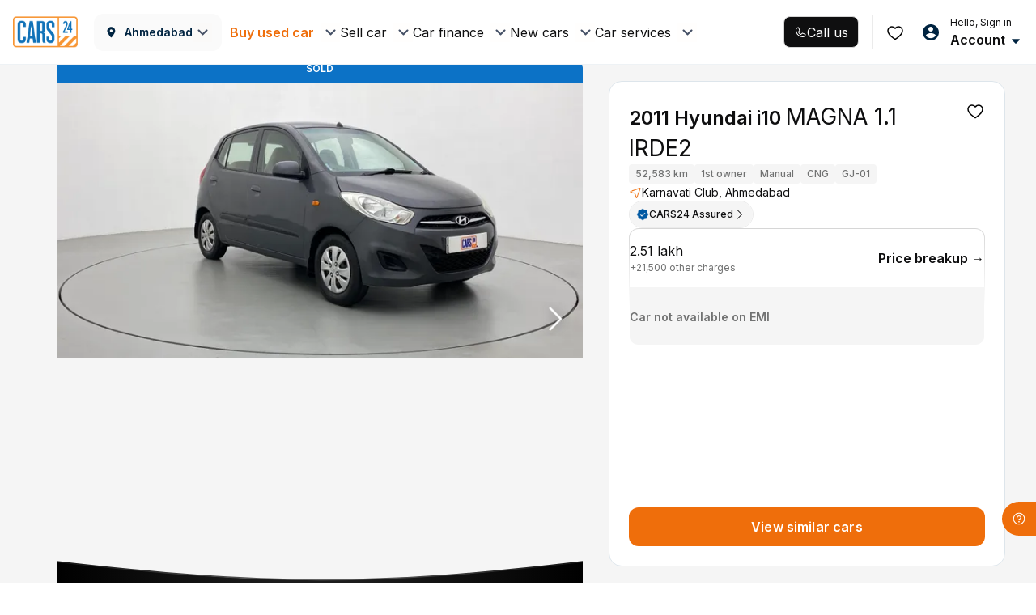

--- FILE ---
content_type: text/css
request_url: https://assets.cars24.com/production/india-website/catalog/260116193945/_next/static/css/23dea17fbbefb2a3.css
body_size: 10988
content:
.styles_optionWrapper__ySoLG{margin-top:28px;margin-bottom:20px;display:flex;align-items:center;justify-content:space-between;cursor:pointer}.styles_heading__Snw0O{font-weight:700;font-size:20px;line-height:22px;margin-bottom:8px;color:#f69b00}p.styles_detailText__0DmOO{font-size:12px;line-height:16px;color:#465166;margin-bottom:0}.styles_optionWrapper__ySoLG span{font-size:12px;line-height:16px;color:#ff6359;display:block}.styles_imageWrapper__WgEJY{margin-right:18px}.styles_block__6PTpo{width:100%}.styles_disable__AFx5z{pointer-events:none;opacity:.7;background:#d8d8d8!important;color:#fff}@media screen and (min-width:760px){.styles_optionWrapper__ySoLG p.styles_detailText__0DmOO{font-size:14px}.styles_optionWrapper__ySoLG{margin-bottom:0;margin-top:0}.styles_heading__Snw0O{font-size:20px!important;margin-bottom:8px;color:#0059a3}.styles_disable__AFx5z{pointer-events:none;opacity:.7;background:#d8d8d8!important;color:#fff}}.styles_popupWrapper__nd4xJ{padding:24px 28px 0;width:916px;background:#fff;box-shadow:0 24px 48px hsla(221,9%,54%,.08);border-radius:16px;position:absolute;top:50%;left:50%;transform:translate(-50%,-50%)}.styles_modalHeight__uLTOi{height:586px}.styles_popupHeader__j39aS{margin-bottom:20px;display:flex;justify-content:space-between;align-items:center}.styles_popupWrapper__nd4xJ h4{margin-bottom:0;font-weight:600;font-size:16px;line-height:24px;color:#002441}.styles_popupWrapper__nd4xJ h3 div{padding:10px;position:relative;top:-12px}.styles_inputError__3jlUq{font-size:12px;line-height:14px;color:#ff6359}.styles_popupWrapper__nd4xJ hr{border:1px solid #d8d8d8}.styles_rowWrapper__VEJi3{margin-bottom:110px;margin-top:20px;flex-basis:50%;position:relative}.styles_locationError__pnjkf{font-size:12px;line-height:16px!important;color:#ff6359;min-width:330px;margin-top:20px;display:block;padding-left:60px;background-image:url(https://assets.cars24.com/production/india-website/catalog/260116193945/_next/static/media/error.ad5e981c.svg);background-repeat:no-repeat;background-position:0;margin-left:14px}.styles_rightCol___zHaw{padding-left:108px}.styles_inputWrapper__11wdu{padding-bottom:17px;padding-top:30px;padding-left:72px}.styles_inputWrapper__11wdu button{width:250px;padding:24px 0}.styles_locationButton__qnJ8K button{padding:24px 0}.styles_inputWrapper__11wdu>div{width:400px}.styles_inputWrapper__11wdu>div>div{margin-bottom:0}.styles_borderRight__RWdqa{border-right:1px dashed rgba(70,81,102,.7)}.styles_orOption__decVD{position:absolute;right:-10px;background-color:#fff;font-weight:500;font-size:16px;line-height:28px;top:37%}.styles_close__Jm_hc{cursor:pointer}.styles_locationButton__qnJ8K{max-width:280px;margin-top:20px;margin-left:70px}.styles_selectCity__uacIm .otherCities{max-height:100%!important}.styles_inputError__hSOsZ{font-size:12px;line-height:14px;color:#ff6359;margin-top:8px;position:absolute}.styles_inputWrapper__RRbr0{display:flex}.styles_inputWrapper__RRbr0 input{margin-right:16px;height:48px}.styles_inputWrapper__RRbr0 button{max-width:170px}@media (max-width:767px){.styles_inputWrapper__RRbr0 button{max-width:120px}}.styles_header__7_Et_{margin-bottom:20px;background:#fff;display:flex;justify-content:flex-start;align-items:center;position:sticky;left:0;top:0;z-index:9}.styles_outer__r5Rd7{margin-bottom:10px;padding-right:12px;max-height:440px;overflow:auto;overflow-x:hidden}.styles_customScroll__V8r7R::-webkit-scrollbar{width:3px}.styles_customScroll__V8r7R::-webkit-scrollbar-track{background-color:#fafafa}.styles_customScroll__V8r7R::-webkit-scrollbar-thumb{background-color:#dde5eb;border-radius:10px}.styles_searchInput__FEayL{margin-right:20px;position:relative;flex:1}.styles_searchInput__FEayL input,.styles_searchInput__FEayL input:focus{background:#fafafa}.styles_searchInput__FEayL input{padding:0 44px!important;border:1px solid #dde5eb;border-radius:8px;font-size:14px;line-height:22px;letter-spacing:.01em;color:#002441!important}.styles_searchInput__FEayL input:placeholder-shown{font-weight:500!important;color:rgba(70,81,102,.6)!important}.styles_searchIcon__6J0sP{position:absolute;left:12px;top:12px;z-index:9}.styles_flexCenter__bqxlX{display:flex;justify-content:center;align-items:center}.styles_close__Ogju1{position:absolute;width:24px;height:24px;border-radius:50%;top:12px;right:12px;z-index:1;cursor:pointer}.styles_currentLocationWrap__U4Kbc a,.styles_spinner__vQpJH{display:flex;align-items:center;text-decoration:none!important}.styles_currentLocationWrap__U4Kbc a>img{margin-right:12px}.styles_spinner__vQpJH{width:190px}.styles_currentLocation__8UhuJ{font-weight:600;font-size:14px;line-height:22px;letter-spacing:.01em;color:#ef6e0b}.styles_locationError__pv4_g{margin-top:16px;font-weight:500;font-size:12px;line-height:18px;letter-spacing:.01em;color:#eb5757;display:block}.styles_label__DiWnN{margin-bottom:20px;font-weight:600;font-size:14px;line-height:22px;letter-spacing:.01em;color:#002441;display:block}.styles_popularCities__uMXtF{margin-bottom:28px;display:grid;grid-template-columns:repeat(8,1fr);grid-gap:24px 20px;gap:24px 20px}.styles_popularCities__uMXtF li{transition:all .3s}.styles_popularCities__uMXtF li a{text-decoration:none!important}.styles_cityIcon__q3YEb{width:88px;height:70px;display:flex;justify-content:center;align-items:center;border:2px solid #f5f5f5;border-radius:16px;background:#fafafa;position:relative;overflow:hidden}.styles_cityIcon__q3YEb>img{width:100%;height:100%;object-fit:fill}.styles_popularCities__uMXtF li h6{margin:10px 0 0;font-weight:500;font-size:12px;line-height:18px;text-align:center;letter-spacing:.01em;color:#002441}.styles_popularCities__uMXtF li.styles_active__gfb2R .styles_cityIcon__q3YEb:before{width:100%;height:100%;border-radius:14px;content:"";background:rgba(0,89,163,.4);position:absolute;left:0;top:0}.styles_popularCities__uMXtF li.styles_active__gfb2R .styles_cityIcon__q3YEb{border-color:#0059a3;border-width:1px}.styles_popularCities__uMXtF li.styles_active__gfb2R .styles_cityIcon__q3YEb:after{width:24px;height:24px;background:url(https://assets.cars24.com/production/india-website/catalog/260116193945/_next/static/media/check-white.076d4b8e.svg) no-repeat;content:"";position:absolute;top:50%;left:50%;transform:translate(-50%,-50%);z-index:99}.styles_popularCities__uMXtF li.styles_active__gfb2R h6{font-weight:600}.styles_otherCities__kYddm{margin-bottom:24px;display:flex;flex-wrap:wrap;grid-gap:12px 12px;gap:12px 12px}.styles_otherCities__kYddm .styles_cityView__tHgxD>a{padding:0 16px;min-height:30px;background:#fff;border:1px solid #dde5eb;border-radius:8px;font-size:14px;line-height:22px;color:#465166!important;text-decoration:none;display:flex;align-items:center}.styles_otherCities__kYddm .styles_selected__Oykav.styles_cityView__tHgxD>a{background:#f1f8ff;border:1px solid #0059a3;font-weight:600;color:#0059a3!important}.styles_leadFormCitySelected__QvwsE h6{font-weight:600!important;color:#0059a3!important}.styles_leadFormCitySelected__QvwsE{background:#f1f8ff!important;color:#0059a3!important;border:1px solid #0059a3!important}.styles_notFound__YC94n{margin-bottom:0;padding:12px 0;color:#465166;font-size:12px;line-height:16px}.styles_suggestionWrap__zLwQy{margin:12px 260px 12px 167px;border-bottom:1px solid #d8d8d8;cursor:pointer}.styles_suggestionWrap__zLwQy p.styles_pinCode__YIrWM{color:#465166;font-weight:700;font-size:16px;line-height:21px;margin-bottom:4px}.styles_suggestionWrap__zLwQy p.styles_address__Dvz03{color:#465166;font-weight:400;font-size:12px;line-height:21px;margin:0}.styles_innerContainerWrap__ReqEx{overflow:auto;height:300px;margin-bottom:24px}.styles_alphabetWraper__jJbLG>a{margin-bottom:12px;font-weight:600;font-size:16px;line-height:24px;color:#465166!important;display:block}.styles_notFoundError__2rNfx{padding:44px 0;display:flex;align-items:center;flex-direction:column;text-align:center}.styles_mapImage___0TNG>img{width:192px;height:160px}.styles_notFoundError__2rNfx p{margin:24px 0 28px;font-size:12px;line-height:18px;letter-spacing:.01em;color:#002441}.styles_notFoundError__2rNfx button{width:280px;border-radius:12px}.styles_unableLocation__g6Q1p h6{margin-bottom:4px;color:#465166;display:flex;align-items:center}.styles_unableLocation__g6Q1p h6>img{margin-right:12px}.styles_unableLocation__g6Q1p span{font-size:12px;line-height:18px;letter-spacing:.02em;color:#7e8594;display:block}.styles_loader__m8YzV{width:20px;aspect-ratio:1;border-radius:50%;border:2px solid #212c24;animation:styles_loader-1__GJuiZ .8s linear infinite alternate,styles_loader-2__iXvpb 1.6s linear infinite;position:absolute;top:14px;right:14px;z-index:1}@keyframes styles_loader-1__GJuiZ{0%{clip-path:polygon(50% 50%,0 0,50% 0,50% 0,50% 0,50% 0,50% 0)}12.5%{clip-path:polygon(50% 50%,0 0,50% 0,100% 0,100% 0,100% 0,100% 0)}25%{clip-path:polygon(50% 50%,0 0,50% 0,100% 0,100% 100%,100% 100%,100% 100%)}50%{clip-path:polygon(50% 50%,0 0,50% 0,100% 0,100% 100%,50% 100%,0 100%)}62.5%{clip-path:polygon(50% 50%,100% 0,100% 0,100% 0,100% 100%,50% 100%,0 100%)}75%{clip-path:polygon(50% 50%,100% 100%,100% 100%,100% 100%,100% 100%,50% 100%,0 100%)}to{clip-path:polygon(50% 50%,50% 100%,50% 100%,50% 100%,50% 100%,50% 100%,0 100%)}}@keyframes styles_loader-2__iXvpb{0%{transform:scaleY(1) rotate(0deg)}49.99%{transform:scaleY(1) rotate(135deg)}50%{transform:scaleY(-1) rotate(0deg)}to{transform:scaleY(-1) rotate(-135deg)}}@media screen and (max-width:1600px){.styles_outer__r5Rd7{max-height:380px}}.styles_inputShift__AuOFW{position:relative;height:48px}.styles_inputShift__AuOFW input{padding:0 24px;border:1px solid #dde5eb;height:48px;border-radius:8px;position:relative;z-index:1;background:transparent;color:#465166!important;font-weight:500;-webkit-box-shadow:none;box-shadow:none}.styles_inputShift__AuOFW input.styles_focused__POyV_,.styles_inputShift__AuOFW input:focus{outline:none;background-color:#fff;border:1px solid #ed6a00;-webkit-box-shadow:0 0 0 2px rgba(239,110,11,.2)!important;box-shadow:0 0 0 2px rgba(239,110,11,.2)!important}.styles_inputShift__AuOFW label{position:absolute;top:0;left:0;display:block;width:100%;margin-bottom:0;line-height:46px;color:#9aa1b5;-webkit-transition:all .1s ease-in-out;transition:all .1s ease-in-out;font-size:16px;padding:0 24px;z-index:0}.styles_inputShift__AuOFW label:after{position:absolute;content:"";width:calc(100% - 30px);height:14px;background:#fff;display:none;left:15px;top:0;z-index:-1}.styles_inputShift__AuOFW input:focus~label,.styles_inputShift__AuOFW label.styles_active__72jTi{padding:0 24px;font-size:12px;top:-7px;line-height:13px;height:14px;width:auto;border-radius:0;z-index:1;color:#9aa1b5}.styles_inputShift__AuOFW input.styles_focused__POyV_~label,.styles_inputShift__AuOFW input:focus~label{color:#ed6a00}.styles_inputShift__AuOFW input:focus~label:after,.styles_inputShift__AuOFW label.styles_active__72jTi:after{display:block}.styles_phoneNumberPrefix__hzll4{position:absolute;top:14px;font-size:16px;left:16px;z-index:9;color:#465166;font-weight:500}.styles_withPrefix__wrue6 input{padding-left:48px}.styles_error__98L6I{color:#c80039;font-size:12px;line-height:6px}.styles_success__HOQ9X{position:absolute;right:15px;top:10px}.styles_success__HOQ9X img{width:20px}.styles_registrationNumber__tlw5R{width:100%;margin:4px 0 10px;font-family:var(--main-font);font-size:12px;line-height:18px;color:#eb5757;letter-spacing:.16px;display:block;position:absolute;left:0;top:100%}.styles_inputShift__AuOFW.styles_prefixwidthshodow__O3hju{width:100%;height:48px;background-color:#fff;border-radius:8px;padding:0;font-family:var(--main-font);font-style:normal;font-weight:500;font-size:14px;line-height:22px;letter-spacing:.01em;color:#465166}.styles_prefixwidthshodow__O3hju input::placeholder{font-family:var(--main-font);font-style:normal;font-weight:500;font-size:14px;line-height:22px;letter-spacing:.01em;color:#979797}.styles_inputShift__AuOFW.styles_prefixwidthshodow__O3hju input.styles_focused__POyV_,.styles_inputShift__AuOFW.styles_prefixwidthshodow__O3hju input:focus{outline:none;background-color:#fff;border:1px solid #ed6a00;-webkit-box-shadow:0 0 0 2px rgba(239,110,11,.2)!important;box-shadow:0 0 0 2px rgba(239,110,11,.2)!important}.styles_inputShift__AuOFW.styles_prefixImg__LPtdE input{border:1px solid #465166;box-shadow:0 0 0 3px hsla(0,0%,59%,.2)!important}.styles_inputShift__AuOFW.styles_prefixImg__LPtdE input,.styles_inputShift__AuOFW.styles_prefixImg__LPtdE input::placeholder{height:60px;font-weight:600!important;font-size:28px;line-height:28px;text-align:center;color:#002441!important}.styles_inputShift__AuOFW.styles_prefixImg__LPtdE input::placeholder{color:#979797!important}.styles_inputShift__AuOFW.styles_prefixImg__LPtdE div{position:absolute;height:58px;margin-top:1px}.styles_inputShift__AuOFW.styles_prefixImg__LPtdE input:matches(:hover,:active,:focus){background-color:transparent;box-shadow:0 0 0 2px rgba(239,110,11,.2)!important;border-color:#ed6a00}.styles_inputShift__AuOFW.styles_prefixImg__LPtdE input:focus::placeholder{color:transparent!important}@media screen and (max-width:768px){.styles_phoneNumberPrefix__hzll4{top:12px}}.styles_searchWrap__QD5tu{margin-bottom:24px;position:relative}.styles_inputWrap__S68BF{position:relative}.styles_inputWrap__S68BF>div input{padding-left:52px;background:#fff;border-radius:12px;font-weight:500;font-size:14px;line-height:21px;min-width:680px;border:none;box-shadow:0 0 16px 0 rgba(0,0,0,.08)!important}.styles_luxeInputWrap__gwM2W>div input{border:1px solid #b0b0b0}.styles_luxeInputWrap__gwM2W>div input:focus{border:1px solid #edd7a1}.styles_searchIcon__HtlCj{width:24px;height:24px;display:flex;justify-content:center;align-items:center;position:absolute;top:12px;left:16px;z-index:9}.styles_box__5wL8j{margin-top:4px;min-width:680px;position:absolute;top:100%;z-index:9999}.styles_card__zq_To{border-radius:8px;background-color:#fafafa;cursor:pointer;transition:all .3s;width:64px;height:48px;display:flex;justify-content:center;align-items:center}.styles_active__ow_Az,.styles_card__zq_To:active{background:#fafafa!important}.styles_card__zq_To:hover{border-radius:8px;background:#fafafa}.styles_landingLeadFormCard__r4CFi.styles_card__zq_To{padding:14px 7px;background:#fafafa;border-radius:4px;border-color:transparent}.styles_landingLeadFormCard__r4CFi.styles_card__zq_To:hover{border-radius:4px;background:#fafafa}.styles_landingLeadFormCard__r4CFi.styles_card__zq_To.styles_active__ow_Az,.styles_landingLeadFormCard__r4CFi.styles_card__zq_To:active{background:#fafafa!important}.styles_card__zq_To img{width:100%}.styles_date__kB3uU{padding:8px 0;height:52px;background:#fff;border:1px solid #dde5eb;border-radius:5px;font-size:14px;line-height:16px;color:#465166;text-align:center;cursor:pointer}.styles_date__kB3uU span{margin-bottom:4px;color:rgba(70,81,102,.5);display:block}.styles_date__kB3uU strong{font-weight:700}.styles_active__vAjw3{background:rgba(237,107,0,.1);border-color:#ed6b00}.styles_date__W_Lpk{padding:10px 0;min-height:68px;background:#fff;border:1px solid #bebebe;border-radius:8px;color:#465166;text-align:center;cursor:pointer;font-family:var(--main-font)}.styles_date__W_Lpk label{margin-bottom:4px;font-size:12px;line-height:18px;letter-spacing:.02em;text-transform:uppercase;display:block}.styles_date__W_Lpk span{font-size:14px;line-height:22px;letter-spacing:.01em}.styles_active__HJMdx{background:#f1f8ff;border-color:#0059a3}.styles_active__HJMdx label,.styles_active__HJMdx span{color:#0059a3;font-weight:600}.styles_heading__7Ql5z{margin-bottom:4px;font-size:16px;line-height:24px;font-weight:500;color:#465166}.styles_subHeading__doAFU{margin-bottom:20px;font-size:12px;line-height:18px;font-weight:500;color:rgba(70,81,102,.7);display:block}.styles_dateSlotWrap__KfGQG::-webkit-scrollbar{display:none}.styles_dateSlot__j9wnk{margin-bottom:16px;display:grid;grid-template-columns:repeat(4,1fr);grid-gap:16px 12px;flex-wrap:wrap}.styles_dateSlot__j9wnk div{min-width:76px}.styles_dateSlotWrap__KfGQG{width:100%;white-space:nowrap;overflow-y:hidden;display:inline-flex;flex-wrap:nowrap}@media screen and (max-width:1366px){.styles_dateSlot__j9wnk{grid-template-columns:repeat(3,1fr)}}.styles_time__26hKR{padding:13px 20px;height:48px;background:#fff;border:1px solid #dde5eb;border-radius:5px;font-size:14px;line-height:22px;color:#465166;text-align:center;font-weight:600;cursor:pointer}.styles_time__26hKR.styles_active__E8Ext{background:rgba(237,107,0,.1);border-color:#ed6b00}.styles_time__lXhQ8{padding:10px 0;min-height:42px;background:#fff;border:1px solid #bebebe;border-radius:8px;font-size:14px;line-height:22px;letter-spacing:.01em;color:#7e8594;text-align:center;cursor:pointer}.styles_time__lXhQ8.styles_active__Sy71Y{background:#f1f8ff;border-color:#0059a3;color:#0059a3;font-weight:600}.styles_heading__U_hCZ{margin-bottom:20px;font-size:16px;line-height:24px;font-weight:500;color:#465166}.styles_timeSlot__sJWOB{display:grid;grid-template-columns:repeat(3,1fr);grid-gap:16px 20px;flex-wrap:wrap}.styles_timeSlotWrap__9EmAy{margin-bottom:0;width:100%;white-space:nowrap;overflow-y:hidden;display:inline-flex;flex-wrap:nowrap}.styles_timeSlotWrap__9EmAy::-webkit-scrollbar{display:none}.styles_carDetailMap__SheCD .gm-style-iw-d div{background:#fff;padding:3px 5px;color:#465166;font-weight:500;font-size:12px}.styles_topBorderCorner__hrF9r{border-radius:12px 12px 0 0}.styles_locationCard__LvMTp{border-radius:8px;position:relative;display:flex;justify-content:flex-start}.styles_map___IXJC{height:190px;border-radius:0 8px 8px 0;box-sizing:border-box;flex:1}.styles_address__oVevE{padding:20px;width:346px;background:#fafafa;border-radius:8px 0 0 8px}.styles_addressCard__8iGez{padding:20px;height:100%;background:#fff;border-radius:12px}.styles_addressCard__8iGez p{margin-bottom:0;font-size:14px;line-height:22px;letter-spacing:.01em;color:#465166}.styles_searchAddress__tATwF,.styles_searchInput__AsLkL{position:relative}.styles_searchInput__AsLkL>div input{padding-right:40px;padding-left:12px;background:#fff;border:1px solid #bebebe;font-weight:500;color:#465166}.styles_searchInput__AsLkL.styles_errorInput__kZV8z>div input{border:1px solid #eb5757;box-shadow:none}.styles_success__IFits{position:absolute;right:12px;top:12px;z-index:999}.styles_innerContainerWrap__PB_1B{width:100%;max-height:230px;background:#fff;box-shadow:0 10px 20px hsla(221,9%,54%,.08);border-radius:12px;overflow-y:auto;position:absolute;top:48px;left:0;z-index:999}.styles_suggestionWrap__AqFeU{padding:12px 10px;border-bottom:1px solid #c8c8c8;cursor:pointer;display:flex;justify-content:center;gap:10px}.styles_suggestionWrap__AqFeU:last-child{border-bottom:0}.styles_suggestionWrap__AqFeU:hover{background:#f5f5f5}.styles_suggestionWrap__AqFeU p.styles_pinCode__M7cRS{width:290px;margin-bottom:4px;font-weight:600;font-size:16px;line-height:24px;color:#465166;text-overflow:ellipsis;overflow:hidden;white-space:nowrap}.styles_suggestionWrap__AqFeU p.styles_address__qY0Fb{margin:0;font-weight:400;font-size:12px;line-height:21px;color:#465166}.styles_subLabel__qEslw{margin-top:12px;font-size:12px;line-height:18px;letter-spacing:.01em;color:#465166;display:block}.styles_greenText__j_Spz{color:#00ba67}.styles_redText__d7BOv{color:#eb5757}.styles_heading__tEK6K{margin-bottom:16px;font-family:var(--main-font);font-weight:600;font-size:20px;line-height:28px;display:flex;align-items:center;color:#465166}.styles_heading__tEK6K>img{margin-right:12px;cursor:pointer}.styles_greyBox__c0j22{min-height:190px;padding:30px;background:#fafafa;border-radius:16px;display:flex;justify-content:flex-start;align-items:flex-start;position:relative}.styles_addressWrap__d9PtQ{padding-right:40px}.styles_addressWrap__d9PtQ>div input{padding-right:12px;padding-left:12px;background:#fff;border:1px solid #bebebe;font-weight:500}.styles_addressWrap__d9PtQ input::placeholder{color:#bebebe}.styles_subLabel__XT6vS{margin-top:12px;font-size:12px;line-height:18px;letter-spacing:.01em;color:#465166;display:block}.styles_greenText__xh_NN{color:#00ba67}.styles_redText__yaHWd{color:#eb5757}.styles_borderLeft__hVgGi{padding:0 0 0 40px;border-left:1px solid #dfdfdf}.styles_dateTimeSlot__4xa7L{margin-top:28px;min-height:324px}.styles_smallHeading__H317i{margin-bottom:12px;font-family:var(--main-font);font-weight:600;font-size:14px;line-height:22px;letter-spacing:.01em;color:#465166;position:relative}.styles_addressWrap__d9PtQ,.styles_dateSlot__vECbA{width:50%;position:relative}.styles_timeSlot__mrUnm{width:50%}.styles_dateTimeSlot__4xa7L .styles_border__Gs3MJ{margin:0 28px;width:1px;height:220px;background:#dfdfdf}.styles_dateSlot__vECbA .dateSlotNew{margin-bottom:10px;display:grid;grid-gap:16px 14px;grid-template-columns:repeat(4,1fr)}.styles_timeSlot__mrUnm ul{grid-gap:16px 16px;grid-template-columns:repeat(2,1fr)}.styles_timeSlot__mrUnm h4{display:none}.styles_messageBox__XpneO{margin-top:20px;padding:16px;background:#f5f5f5;border-radius:12px}.styles_messageBox__XpneO>p{margin-bottom:0;font-size:14px;line-height:22px;letter-spacing:.01em;color:#465166;display:flex;justify-content:flex-start;align-items:flex-start}.styles_messageBox__XpneO>p>img{margin-right:4px}.styles_buttonWrap__QsDl2{margin-top:24px;position:relative}.styles_buttonWrap__QsDl2 button{margin-bottom:12px;border-radius:12px}.styles_buttonWrap__QsDl2 p,.styles_content__jCBTG{margin-bottom:0;font-size:14px;line-height:22px;letter-spacing:.01em;color:#002441}.styles_blackText__9_JLu{color:#002441}.styles_buttonWrap__QsDl2 p>span{margin-left:4px;font-family:var(--main-font-lato);letter-spacing:normal;font-weight:700}.styles_unavailableHomeTestdrive__x3J0F{margin-top:20px;padding:20px 24px;width:492px;background:#fff;box-shadow:0 10px 20px hsla(221,9%,54%,.08);border-radius:16px}.styles_unavailableHomeTestdrive__x3J0F>img{margin:4px 8px 0 0}.styles_unavailableHomeTestdrive__x3J0F p{margin-bottom:20px;font-size:16px;line-height:24px;color:#465166}.styles_unavailableHomeTestdrive__x3J0F button,.styles_unavailableHomeTestdrive__x3J0F button:hover{background:#fdf1e7;border-radius:12px;color:#ef6e0b!important}.styles_refundableWrap__ecuZT{padding:20px 12px 12px;width:360px;background:#fff;box-shadow:0 12px 24px hsla(221,9%,54%,.08);border-radius:12px;border:1px solid #0059a3;position:absolute;right:calc(100% - -30px);bottom:-74px;z-index:99;display:none}.styles_infoIcon__l_d0i{margin-right:8px;cursor:pointer}.styles_infoIcon__l_d0i:hover~.styles_refundableWrap__ecuZT{display:block;transition:all .2s ease-out}.styles_refundableWrap__ecuZT:after{width:20px;height:24px;content:"";background:url(https://assets.cars24.com/production/india-website/catalog/260116193945/_next/static/media/arrow.a39fd123.svg) no-repeat;position:absolute;right:-20px;top:50%;transform:translateY(-50%);z-index:9}.styles_refundableWrap__ecuZT strong{font-weight:600;font-size:14px;line-height:22px;letter-spacing:.01em;color:#002441;display:block}.styles_refundableWrap__ecuZT .styles_price__z9krz{font-family:var(--main-font-lato);font-weight:700;font-size:16px;line-height:24px;letter-spacing:normal}.styles_refundableWrap__ecuZT p{padding:12px;margin:20px 0 0;background:#f1f8ff;border-radius:8px;color:#465166;display:flex;align-items:center}.styles_refundableWrap__ecuZT p>svg{margin-right:12px}@media screen and (max-width:1440px){.styles_addressWrap__d9PtQ{padding-right:20px}.styles_borderLeft__hVgGi{padding:0 0 0 20px}.styles_greyBox__c0j22{padding:20px}}.styles_freeHd__RMSGH span{margin-bottom:10px;font-size:14px;line-height:22px;letter-spacing:.01em;color:#465166}.styles_freeHd__RMSGH button{margin-top:7px}.styles_header__QYDF4{margin-bottom:8px;display:flex;justify-content:space-between;align-items:center;padding:10px 20px;border-bottom:1px solid #ccc}.styles_heading__Tne3x{margin-bottom:0;font-size:18px;line-height:28px;font-weight:500;width:100%;padding-left:16px}.styles_close__OvBjH{cursor:pointer}.styles_paymentWrapper__GaHqi{height:100vh;background:#fff}.styles_ToolTip__0oTfO{padding:0 10px;width:320px;height:60px;background:#465166;border-radius:16px 16px;display:flex;justify-content:center;align-items:center;position:absolute;z-index:999;--tooltip-background-color:#465166;--tooltip-arrow-size:8px}.styles_ToolTip__0oTfO span{font-family:var(--main-font);font-weight:600;font-size:16px;line-height:24px;color:#fff}.styles_ToolTip__0oTfO:before{content:" ";left:50%;height:0;width:0;border:8px solid transparent;position:absolute;border-width:var(--tooltip-arrow-size);margin-left:calc(8px * -1)}.styles_ToolTip__0oTfO.styles_top__LnGKQ{top:0}.styles_ToolTip__0oTfO.styles_top__LnGKQ:before{top:100%;border-top-color:var(--tooltip-background-color)}.styles_ToolTip__0oTfO.styles_right__U1wR8{left:calc(100% - 320px);top:50%;transform:translateX(0) translateY(-50%)}.styles_ToolTip__0oTfO.styles_right__U1wR8:before{left:calc(var(--tooltip-arrow-size) * -1);top:50%;transform:translateX(0) translateY(-50%);border-right-color:var(--tooltip-background-color)}.styles_ToolTip__0oTfO.styles_bottom__LtjXH{bottom:0}.styles_ToolTip__0oTfO.styles_bottom__LtjXH:before{bottom:100%;border-bottom-color:var(--tooltip-background-color)}.styles_ToolTip__0oTfO.styles_left__3D2DP{left:auto;right:calc(100% + var(--tooltip-margin));top:50%;transform:translateX(0) translateY(-50%)}.styles_ToolTip__0oTfO.styles_left__3D2DP:before{left:auto;right:calc(var(--tooltip-arrow-size) * -2);top:50%;transform:translateX(0) translateY(-50%);border-left-color:var(--tooltip-background-color)}.styles_bounce__Yc81a{animation:styles_bounce__Yc81a .6s infinite alternate}@keyframes styles_bounce__Yc81a{0%{transform:translateY(0)}to{transform:translateY(-20px)}}.styles_cardWrap__NuP4f{padding:12px;background:#f1f8ff;border-radius:16px;display:flex;justify-content:flex-start;align-items:center;overflow:hidden}.styles_cardWrap__NuP4f>img{margin-right:8px}.styles_leftCol__fOtfe{display:flex;align-items:center;flex:1;font-size:14px;line-height:22px;letter-spacing:.01em;color:#465166}.styles_leftCol__fOtfe p{margin-bottom:0}.styles_number__KzdgM{margin-left:20px;color:#465166!important;font-weight:600}@media screen and (max-width:1440px){.styles_cardWrap__NuP4f{padding:8px 12px}.styles_cardWrap__NuP4f>img{margin-bottom:0}.styles_leftCol__fOtfe{display:block}.styles_number__KzdgM{margin-top:8px;display:block}}.styles_wrapper__5j1eH{margin-bottom:40px;padding-bottom:12px;border-bottom:1px solid hsla(221,9%,54%,.4)}.styles_heading__Dlb34{margin-bottom:8px;font-size:20px;font-weight:600;line-height:28px;color:#002441}.styles_bookingId__B1h3L{margin-bottom:8px;font-weight:500;font-size:16px;line-height:24px;color:rgba(70,81,102,.7);display:flex;align-items:center}.styles_bookingId__B1h3L span{margin:0 18px 0 4px;color:#00ba67;font-weight:600}.styles_content__NX7Gi{margin-bottom:0;font-size:14px;line-height:22px;color:hsla(221,9%,54%,.7)}.styles_wrapper__d1pBs{margin-bottom:20px;padding-bottom:12px;border-bottom:1px solid hsla(221,9%,54%,.4)}.styles_heading__Kl79q{margin-bottom:12px;font-size:20px;font-weight:500;line-height:30px;color:#465166}.styles_message__ojqPE{font-size:18px;font-weight:700;line-height:22px;color:rgba(70,81,102,.7);display:flex;align-items:center}.styles_breadcrumbList__O648t{margin-bottom:0;padding-top:24px;list-style-type:none;overflow:hidden;font-family:var(--main-font)}.styles_breadcrumbList__O648t li{position:relative;padding-left:8px;margin-left:4px;font-size:12px;font-weight:400;line-height:18px;color:#465166;float:left;text-transform:capitalize}.styles_breadcrumbList__O648t li a{display:block;color:#465166;font-weight:700}.styles_breadcrumbList__O648t li a:focus,.styles_breadcrumbList__O648t li a:hover{color:#465166;text-decoration:none}.styles_breadcrumbList__O648t li:before{position:absolute;content:"/";left:0}.styles_breadcrumbList__O648t li:first-child{padding-left:0;margin-left:0}.styles_breadcrumbList__O648t li:first-child:before{display:none}.styles_cardWrap__TKL29{margin-bottom:24px;height:132px;background:linear-gradient(180deg,#f5f5f5,#fff);border-radius:16px;justify-content:center}.styles_cardWrap__TKL29,.styles_content__wpCRA{display:flex;align-items:center}.styles_content__wpCRA{column-gap:20px}.styles_noSearchTitle__i_WUH span{font-weight:700}.styles_bannerWrapper__gaRfu{margin-bottom:20px;background:rgba(200,0,57,.1);min-height:70px;padding:12px 20px;display:flex;justify-content:flex-start;align-items:center}.styles_bannerWrapper__gaRfu img{margin-right:12px;height:44px;width:44px}.styles_bannerWrapper__gaRfu p{font-weight:500;font-size:12px;line-height:18px;display:flex;align-items:center;color:#c80039;margin:0}.styles_bannerWrapper__gaRfu.styles_bannerBlue__11dLH{background:rgba(59,143,179,.1)}.styles_bannerWrapper__gaRfu.styles_bannerBlue__11dLH p{color:#044a6e}.styles_wrapper__vaqen{text-align:center}.styles_wrapper__vaqen img{margin:10px auto 30px}.styles_wrapper__vaqen h5{font-weight:400;font-size:16px;line-height:24px;text-align:center;color:#465166;margin:0 0 16px}.styles_wrapper__vaqen p{font-weight:400;font-size:12px;line-height:18px;text-align:center;color:#465166;margin:0}.styles_btnWrapper__AJeQG{padding:20px;z-index:999}.styles_btnWrapper__AJeQG,.styles_modalWrap__3y0n_{width:100%;background:#fff;position:fixed;left:0;bottom:0}.styles_modalWrap__3y0n_{padding:24px 20px 20px;box-shadow:0 -4px 20px rgba(0,0,0,.15);border-radius:10px 10px 0 0}.styles_heading__PrGqN{margin-bottom:16px;font-size:16px;line-height:24px;color:#465166;display:block}.styles_outer__VJzeD{margin-right:-12px;display:flex;justify-content:space-between;align-items:flex-start;overflow-y:hidden}.styles_outer__VJzeD::-webkit-scrollbar{display:none}.styles_addressBox___jgPo{min-width:230px;margin-right:12px;padding:16px;background:#fff;border:1px solid #dde5eb;border-radius:10px;flex:1}.styles_addressBox___jgPo.styles_active__02ece{background:#fdf0e6;border:1px solid #ed6a00}.styles_userName__sKvQF{margin-bottom:8px;font-size:14px;line-height:22px;color:#465166;display:block;font-family:var(--main-font)}.styles_address__vh4uO{margin-bottom:0;font-size:12px;line-height:18px;color:rgba(70,81,102,.6);font-family:var(--main-font)}.styles_addButton__76p3k{min-width:90px;min-height:82px;padding:0;background:#fafafa;border-radius:10px;text-align:center;cursor:pointer;outline:none;border:none}.styles_addButton__76p3k>span{font-size:14px;line-height:22px;color:#ff891d;font-weight:500;font-family:var(--main-font);display:block}.styles_pickCta__51rfX{margin-top:16px;margin-bottom:20px;font-size:14px;line-height:22px;font-weight:500;color:#ff891d!important;display:flex;align-items:center;text-transform:uppercase}.styles_pickCta__51rfX>img{margin-left:8px}.styles_buttonWrap__WZuCZ>button{margin:0 auto;max-width:230px}.styles_notDelivery__cgppf{margin:20px -20px 16px}.styles_outer__L9PFJ{padding:16px 20px;background:#fafafa}.styles_messageWrap___4o_5{display:flex;justify-content:space-between;align-items:center}.styles_message__YR_rq{margin-bottom:10px;font-size:12px;line-height:18px;color:#465166}.styles_messageWrap___4o_5 p+p{margin-bottom:0}.styles_redText__qlrmf{color:#eb5757}.styles_message__YR_rq>strong{font-weight:700}.styles_messageWrap___4o_5 img{flex:1}.styles_outer__L9PFJ a{margin-top:10px}.styles_modalWrap__9TTdn{width:100%;background:#fff;height:calc(100vh - 88px);overflow-y:auto;position:fixed;top:0;left:0}.styles_header__9_JUh{padding:16px 20px;background:#fff;box-shadow:0 5px 10px rgba(0,89,163,.15);display:flex;align-items:center;justify-content:flex-start}.styles_close___N1Jn{width:24px;height:24px;margin-right:16px;display:flex;justify-content:center;align-items:center}.styles_close___N1Jn img{width:16px}.styles_heading__vP4Wj{margin-bottom:0;font-size:16px;line-height:24px;letter-spacing:1px;text-transform:uppercase;color:#465166;font-weight:500}.styles_outer__Vvzmz{padding:20px}.styles_changeAddress__4JPpT{margin-bottom:24px;position:relative}.styles_addressInput__wsBsW{width:100%;padding:0 90px 0 24px;height:48px;border:1px solid #dde5eb;border-radius:5px;background:#fff;font-size:16px;color:#465166!important;font-weight:500;box-shadow:none}.styles_addressInput__wsBsW::placeholder{color:#9aa1b5;font-weight:400}.styles_change__6JmUC{padding:0;background:transparent;border:0;font-size:14px;line-height:22px;font-weight:700;color:#f8931f;position:absolute;top:14px;right:24px;cursor:pointer}.styles_formGroup__p13lq:not(:last-of-type){margin-bottom:28px}.styles_formLabel__5MQGo{margin-bottom:28px;font-size:16px;line-height:24px;color:#465166;font-weight:700}.styles_buttonWrap__nZLMq{width:100%;padding:20px 55px;background:#fff;position:fixed;bottom:0;left:0}.styles_locationDirection___B38f{margin:0 -20px 20px;padding:16px 20px;background:#fafafa}.styles_content__8AotE{margin-bottom:0;font-size:12px;line-height:18px;color:#205c8c}.styles_pickupCta__MI2d6{font-size:14px;line-height:22px;color:#f8931f;font-weight:600;display:flex;align-items:center;text-transform:uppercase}.styles_pickupCta__MI2d6>img{margin-left:8px}.styles_safetyBannerWrapper__9_RWG{margin:16px -15px -4px}.styles_wrapper__X4LiI{padding-bottom:20px;width:100%;height:100vh;background:#f5f5f5;overflow-y:scroll}.styles_heading__JfpVW{padding:0 16px;margin-bottom:16px;font-weight:700;font-size:18px;line-height:24px;color:#465166}.styles_gridView__Punb5{margin-bottom:20px;padding:0 16px;display:grid;grid-template-columns:repeat(2,1fr);grid-gap:20px 20px;flex-wrap:wrap}.styles_gridView__Punb5>li{font-family:var(--main-font)}.styles_idWrap__vffML{padding:16px 20px;background-color:#fff;display:flex;justify-content:space-between;align-items:center}.styles_bookingId__J5m67{margin-bottom:0;font-size:14px;line-height:22px;color:#465166}.styles_bookingId__J5m67 span{margin-left:4px;color:#0059a3;font-weight:700}.styles_viewDetail__hatmN{font-size:12px;line-height:18px;color:#ff891d;font-weight:700;display:flex;align-items:center}.styles_icon__aKztY{margin-left:8px}.styles_padding__GxX2p{padding:0 16px}.styles_returnWrap__RL2ex{margin-bottom:30px}.styles_previousCar__h1ftK{padding:60px 0 50px}.styles_modalWrap__LG_6P{padding:24px 20px 50px;background-color:#fff;border-radius:24px 24px 0 0}.styles_header__h1Mi8{margin-bottom:24px}.styles_close__cpccT,.styles_header__h1Mi8{display:flex;justify-content:space-between;align-items:center}.styles_header__h1Mi8 h4{margin-bottom:0;font-weight:600;font-size:16px;line-height:24px;color:#465166}.styles_close__cpccT{width:24px;height:24px;justify-content:center}.styles_close__cpccT>img{width:16px}.styles_backButton__bs8ql{margin-bottom:28px;display:flex;justify-content:flex-start;align-items:center;column-gap:8px}.styles_outer__Md2fJ{padding:8px 4px}.styles_header__fWrml{margin-bottom:28px;display:flex;justify-content:space-between;align-items:center}.styles_header__fWrml h4{margin-bottom:0;font-weight:600;font-size:20px;line-height:24px;color:#0f0f10}.styles_close__xhey1,.styles_cursorPointer__MGUi5{cursor:pointer}.styles_breadCrumb__uV_D3{margin-bottom:24px;display:flex;align-items:center;column-gap:8px}.styles_breadCrumb__uV_D3 li{font-weight:500;font-size:16px;line-height:20px;color:#717272;display:flex;align-items:center;column-gap:8px}.styles_breadCrumb__uV_D3 li+li:before{content:"/"}.styles_breadCrumb__uV_D3 li>a{color:#0059a3}.styles_flexItem__ZCCEM,.styles_flexWrap__una7Q{display:flex;justify-content:space-between;align-items:center}.styles_cityList__kFk_g,.styles_flexWrap__una7Q{flex:1}.styles_flexItem__ZCCEM{column-gap:8px}.styles_cityWrap__kMAQO{width:100%;padding-right:60px;align-items:flex-start;column-gap:64px}.styles_cityList__kFk_g{padding-left:64px;display:grid;row-gap:24px;border-left:1px solid #d6d6d6;height:220px;overflow-y:auto}.styles_cityList__kFk_g::-webkit-scrollbar{display:none}.styles_cityList__kFk_g li{cursor:pointer}.styles_flexItem__ZCCEM p{margin-bottom:0}.styles_ncrCity__W_For{padding:58px 46px 0;width:100%;height:194px;border-radius:0 0 16px 16px;background-size:100% 100%!important;display:flex;justify-content:flex-end;align-items:flex-start;position:absolute;bottom:0;left:0;z-index:1}.styles_ncrCityContent__4vEx2{min-width:328px;display:flex;flex-direction:column;row-gap:4px;text-align:center}.styles_ncrCityContent__4vEx2 button{margin-top:20px}.styles_ncrCityContent__4vEx2 button,.styles_ncrCityContent__4vEx2 button:active,.styles_ncrCityContent__4vEx2 button:focus,.styles_ncrCityContent__4vEx2 button:hover{background:transparent}.skeleton_wrapper__FCIuS .shimmer{background:linear-gradient(106.09deg,#f0f0f0 29.43%,#f5f5f5 47.88%,#f0f0f0 67.67%)}.skeleton_heading__BY6pW{margin-bottom:20px;width:161px;height:24px;border-radius:4px}.skeleton_skeletonCityWrap__4qHvy{margin-bottom:28px;display:grid;grid-template-columns:repeat(8,1fr);grid-gap:24px 20px;gap:24px 20px}.skeleton_flexItem__F3iX6{display:flex;flex-direction:column;align-items:center;row-gap:8px}.skeleton_skeletonCityIcon__v7f6j{min-width:88px;height:70px;border-radius:12px}.skeleton_skeletonCityName__8iM5u{width:66px;height:12px;border-radius:4px}.styles_wrapper__IwBc_{font-family:sans-serif;text-align:center}.styles_buttonWrap__zCGlM button{background:none}.styles_modalWrap__Pbcny{width:872px;height:680px;background:#fff;border-radius:20px;position:absolute;top:50%;left:50%;transform:translate(-50%,-50%);font-family:var(--main-font);overflow:hidden;color:#465166}.styles_headerWrap__rm1TB{padding:24px 24px 20px;border-bottom:2px solid #f5f5f5}.styles_header___eF8o{margin-bottom:20px;display:flex;justify-content:space-between;align-content:center}.styles_header___eF8o h4{margin-bottom:0;font-family:var(--main-font);font-weight:600;font-size:16px;line-height:24px;color:#002441}.styles_close__rpUHC{cursor:pointer}.styles_flexCenter__J4jXe{display:flex;justify-content:space-between;align-items:center}.styles_searchWrap__ZLVk_{width:100%;margin-right:20px;position:relative}.styles_searchWrap__ZLVk_ div>input{padding-left:44px;background:#fafafa;border-color:#dde5eb;font-weight:500;border-radius:12px;font-size:12px;line-height:18px;letter-spacing:.01em}.styles_searchWrap__ZLVk_ div>input::placeholder{color:rgba(70,81,102,.6)}.styles_iconClose__4KyC2,.styles_searchIcon__XFPFf{display:flex;justify-content:center;align-items:center;position:absolute;top:12px;z-index:9}.styles_searchIcon__XFPFf{width:24px;height:24px;left:12px}.styles_iconClose__4KyC2{width:20px;height:20px;right:12px}.styles_inspectionReport__Mmru1{height:calc(100% - 142px);display:flex}.styles_categorySection__JElc_{height:100%;flex:1.5;overflow-y:auto;background:#fafafa}.styles_categorySection__JElc_ li{padding:14px 16px 14px 24px;min-height:64px;border-left:4px solid transparent;font-weight:600;font-size:12px;line-height:18px;letter-spacing:.02em;text-transform:uppercase;color:#002441;display:flex;justify-content:space-between;align-items:center;box-sizing:border-box;cursor:pointer;position:relative;transition:all .2s ease-in-out}.styles_categorySection__JElc_ li.styles_active__KlmJl,.styles_categorySection__JElc_ li:hover{background:#fff;border-color:#ef6e0b;color:#ef6e0b}.styles_categorySection__JElc_ li>span{margin-left:8px;min-width:24px;height:22px;border-radius:6px;font-weight:600;font-size:12px;line-height:18px;letter-spacing:.01em;display:flex;justify-content:center;align-items:center}.styles_categorySection__JElc_ li .styles_redBg__gCcS4{background:#f8e3e3;color:#eb5757}.styles_categorySection__JElc_ li .styles_blueBg__SjO7D{background:#cae7ff;color:#0c72c6}.styles_categorySection__JElc_ li .styles_greenBg__2puzE{background:#d7f1e5}.styles_categorySection__JElc_ .styles_orangeBg__0_P8x{background:#fef0d9;color:#f69b00}.styles_categorySection__JElc_ li .styles_greenBg__2puzE:after{width:10px;height:9px;content:"";background:url(https://assets.cars24.com/production/india-website/catalog/260116193945/_next/static/media/check.0aa1e95b.svg) no-repeat}.styles_inspectionReportDetail__N_LK0{padding:24px 44px 24px 24px;max-height:533px;flex:4;overflow-y:auto}.styles_contentBox__UHoU_{margin-bottom:24px;padding:16px;background:#f5f5f5;border-radius:8px;font-size:14px;line-height:22px;letter-spacing:.14px;color:#465166}.styles_heading__g4lOy{margin:16px 0 0;font-family:var(--main-font);font-weight:600;font-size:16px;line-height:24px;color:#002441}.styles_cardWrap__pe4KM{margin-top:16px;padding-top:16px;border-top:1px solid #f5f5f5}.styles_cardWrap__pe4KM,.styles_leftColumn__hDHRb{display:flex;justify-content:space-between;align-items:center}.styles_leftColumn__hDHRb{flex:1}.styles_faultDetailWrap__LPzvR h5,.styles_leftColumn__hDHRb h5{margin-bottom:0;font-family:var(--main-font);font-size:14px;font-weight:500;line-height:22px;letter-spacing:.14px}.styles_faultDetail__q3QAK{margin:8px 0 0;font-size:12px;line-height:18px;letter-spacing:.02em;color:#465166}.styles_faultDetailWrap__LPzvR{padding-bottom:16px;margin-bottom:16px;border-bottom:1px solid #f5f5f5;display:flex;justify-content:space-between;align-items:center}.styles_defectsImage__R7ACG{margin-left:20px;width:188px;height:110px;border-radius:8px;overflow:hidden}.styles_defectsImage__R7ACG img{width:100%;height:100%;object-fit:cover}.styles_faultDetailImage__Y9Uef{margin-left:48px;width:64px;height:48px;display:block}.styles_faultDetailImage__Y9Uef>img{width:100%;height:100%;object-fit:contain}.styles_faultDetailWrap__LPzvR .styles_faultDetailImage__Y9Uef{margin-left:0}.styles_featureDetailsList__j9hU8,.styles_repaintedParts__b411j,.styles_tyreDetailWrap__jAPFm{display:grid;grid-template-columns:repeat(2,1fr);grid-gap:0 24px;gap:0 24px}.styles_accordionHeader__ZDBCC{padding:16px 0;border-bottom:1px solid #f5f5f5;display:flex;justify-content:space-between;align-items:center;cursor:pointer}.styles_accordionHeader__ZDBCC:first-of-type{padding-top:0}.styles_accordionHeader__ZDBCC strong{font-weight:600;font-size:16px;line-height:24px;color:#002441;display:flex;align-items:center;gap:12px}.styles_featureDetailsList__j9hU8 li{padding:20px 0;border-bottom:1px solid #f5f5f5;font-size:12px;line-height:18px;letter-spacing:.12px;display:flex;justify-content:space-between;align-items:center}.styles_flexOne__X0STU{flex:1}.styles_perfectWrap__bdjnc{padding:36px 0 0;display:flex;justify-content:center;flex-direction:column;align-items:center}.styles_perfectWrap__bdjnc h2{margin:42px 0 12px;font-weight:600;font-size:18px;line-height:28px;text-align:center;color:#465166}.styles_perfectWrap__bdjnc p{margin-bottom:0;text-align:center;color:#465166}.styles_tyreDetail__u0p7m{margin-bottom:20px;padding-bottom:20px;border-bottom:1px solid #f5f5f5;font-size:12px;line-height:18px;letter-spacing:.12px}.styles_circlePercent__5wb_s{margin-right:8px;min-width:16px;width:16px;height:16px;display:flex;align-items:center}.styles_percentage__ap_IU{margin-bottom:0;font-size:12px}.styles_noResultsFound__lwvCs{margin-top:50px;display:flex;justify-content:center;align-items:center}.styles_searchHeading__S_fTE{font-weight:700;font-size:14px;line-height:22px;letter-spacing:.01em;margin-bottom:24px}.styles_noResult__ZDims{text-align:center}.styles_noResult__ZDims span{margin-top:24px;font-size:14px;line-height:22px;letter-spacing:.01em;color:#465166;display:block}.styles_exclamation__dwSfY{width:20px;height:20px;display:flex;justify-content:center;align-items:center;top:14px;left:12px;box-sizing:border-box;border-radius:50%;background:#e3f0f5;border:1px solid #0973b9;margin-left:12px}.styles_exclamationText__Kkl3h{color:#0973b9;font-size:14px;margin:0}.styles_modalType__QnUbP{margin-bottom:0;font-size:0}.styles_modalType__QnUbP li{margin-right:12px;font-size:14px;line-height:22px;letter-spacing:.01em;color:#fff;display:inline-block}.styles_listDot__hK3x0{position:relative;width:4px;height:4px}.styles_listDot__hK3x0:before{width:4px;height:4px;background:#fff;border-radius:50%;content:"";position:absolute;top:-2px;left:0}.styles_replaced__VTV2G{font-weight:600;color:#979797}.styles_engineSound__dDrDr{padding:0 12px;height:44px;background:#fafafa;border-radius:8px}.styles_engineSound__dDrDr strong{font-weight:600;display:flex;align-items:center;gap:16px}.styles_audioWrapper__oMbqe button{height:22px;padding:0;border:none;display:flex}.styles_audioWrapper__oMbqe button img{width:22px;height:22px}@media only screen and (max-width:1440px){.styles_modalWrap__Pbcny{width:780px;height:548px}}.styles_noResult__K70N8{text-align:center}.styles_noResult__K70N8 span{margin-top:24px;font-size:14px;line-height:22px;letter-spacing:.01em;color:#465166;display:block}.styles_modalWrap__ZgOJc{width:872px;height:680px;background:#fff;border-radius:20px;position:absolute;top:50%;left:50%;transform:translate(-50%,-50%);font-family:var(--main-font);overflow:hidden}.styles_headerWrap__yTqNN{padding:24px 20px;border-bottom:2px solid #f5f5f5}.styles_header__J0wOF{margin-bottom:20px;display:flex;justify-content:space-between;align-content:center}.styles_header__J0wOF h4{margin-bottom:0;font-family:var(--main-font);font-weight:600;font-size:16px;line-height:24px;color:#002441}.styles_close__tcwO1{cursor:pointer}.styles_flexCenter__bOAQg{display:flex;justify-content:space-between;align-items:center}.styles_searchWrap__8q9KY{width:100%;position:relative}.styles_searchWrap__8q9KY div>input{padding:0 44px;background:#fafafa;border-color:#dde5eb;font-weight:500;border-radius:12px;font-size:12px;line-height:18px;letter-spacing:.01em}.styles_searchWrap__8q9KY div>input::placeholder{color:rgba(70,81,102,.6)}.styles_closeIcon__d8Bht,.styles_searchIcon__sHX8i{display:flex;justify-content:center;align-items:center;position:absolute;top:12px;z-index:9}.styles_searchIcon__sHX8i{width:24px;height:24px;left:12px}.styles_closeIcon__d8Bht{width:20px;height:20px;right:12px;cursor:pointer}.styles_cancel__UJOlB{margin-left:20px;font-size:12px;color:#ef6e0b;cursor:pointer}.styles_cancel__UJOlB,.styles_featuresTab__kvKiO h6{font-weight:600;line-height:22px;letter-spacing:.01em}.styles_featuresTab__kvKiO h6{margin-bottom:4px;font-size:14px;color:#002441;display:block}.styles_featuresTab__kvKiO p{margin-bottom:0;font-size:12px;line-height:18px;display:flex;align-items:center;letter-spacing:.01em;color:#465166}.styles_featuresTab__kvKiO p span{margin-right:4px;font-weight:600}.styles_flexOne__0vNjY{flex:1}.styles_switch__8b5__{height:32px;position:relative}.styles_switch__8b5__>div{width:36px;height:20px;background:#dde5eb}.styles_switch__8b5__ .toggleCircle{left:2px;top:2px;bottom:2px;background-image:none;border:0;width:16px;height:16px}.styles_switch__8b5__ .toggleCircle:after,.styles_switch__8b5__ .toggleCircle:before{display:none}.styles_switch__8b5__ input:checked~.toggleCircle{right:2px;left:auto}.styles_switch__8b5__ input:checked~.track{background:#0c72c6}.styles_featuresSpecifications__aiqDa{height:calc(100% - 142px);display:flex}.styles_categorySection__bUCOS{flex:1.2;overflow-y:auto;background:#fafafa}.styles_categorySection__bUCOS li{padding:14px 16px 14px 24px;min-height:64px;border-left:4px solid transparent;font-weight:600;font-size:12px;line-height:18px;letter-spacing:.02em;text-transform:uppercase;color:#002441;display:flex;align-items:center;box-sizing:border-box;cursor:pointer;position:relative;transition:all .2s ease-in-out}.styles_categorySection__bUCOS li.styles_active__yHGxR,.styles_categorySection__bUCOS li:hover{background:#fff;border-color:#ef6e0b;color:#ef6e0b}.styles_categorySection__bUCOS li>span{margin-left:10px;width:20px;height:20px;background:hsla(0,100%,95%,.75);border-radius:50%;border:1px solid #eb5757;font-weight:600;font-size:9px;line-height:16px;text-align:center;letter-spacing:.02em;color:#eb5757;display:flex;justify-content:center;align-items:center}.styles_featuresSpecificationsDetail__6ORfy{padding:28px 44px 28px 28px;max-height:533px;flex:4;overflow-y:auto}.styles_featuresSpecificationsList__95zXq ul{display:grid;grid-template-columns:repeat(2,1fr);grid-gap:20px 32px;gap:20px 32px}.styles_featuresSpecificationsList__95zXq li{padding-bottom:20px;border-bottom:1px solid #f5f5f5;font-size:12px;line-height:18px;letter-spacing:.01em;display:flex;justify-content:space-between;align-items:center;color:#002441;position:relative}.styles_featuresSpecificationsList__95zXq li>label{display:flex;align-items:center}.styles_featuresSpecificationsList__95zXq li>label>img{margin-left:4px;cursor:pointer}.styles_featuresSpecificationsList__95zXq li>span{text-align:right;font-weight:600}.styles_ncapPopup__HxQVH{padding:20px;min-width:360px;background:#fff;box-shadow:0 24px 48px hsla(221,9%,54%,.08);border-radius:12px;position:absolute;top:calc(100% - 10px);left:0;z-index:9;visibility:hidden;transition:all .2s ease-in-out}.styles_featuresSpecificationsList__95zXq li>label:hover .styles_ncapPopup__HxQVH{visibility:visible}.styles_ncapPopup__HxQVH h6{margin-bottom:20px;font-weight:600;font-size:14px;line-height:22px;letter-spacing:.01em;color:#002441}.styles_ncapPopup__HxQVH .styles_bannerImage__hTaSu{margin-bottom:20px;width:100%;height:180px;border-radius:12px}.styles_ncapPopup__HxQVH .styles_bannerImage__hTaSu>img{width:100%;height:100%;object-fit:cover}.styles_ncapPopup__HxQVH p{font-size:14px;line-height:22px;letter-spacing:.01em;color:#002441}.styles_featureList__S2u8J ul{display:grid;grid-template-columns:repeat(2,1fr);grid-gap:20px 32px;gap:20px 32px}.styles_featureList__S2u8J li{padding-bottom:20px;border-bottom:1px solid #f5f5f5;font-size:12px;line-height:18px;letter-spacing:.01em;display:flex;justify-content:space-between;align-items:center;color:#002441}.styles_featureList__S2u8J li>span{margin-left:12px;text-align:right;color:#eb5757;flex:1}.styles_featureList__S2u8J>p{margin-bottom:28px;font-size:10px;line-height:16px;letter-spacing:.02em;color:#7e8594}.styles_searchList__hJqT2 ul{margin-bottom:32px}.styles_searchList__hJqT2 li{padding-bottom:0;border:0}.styles_searchResult__9BwAf{padding:24px}.styles_searchList__hJqT2 li>span,.styles_searchResult__9BwAf span{font-size:12px;line-height:18px;letter-spacing:.02em;text-transform:uppercase;color:#465166;display:block}.styles_searchResult__9BwAf span{margin-bottom:24px;font-weight:600;display:block}.styles_heading__uheM4{margin-bottom:16px;font-weight:600;font-size:14px;line-height:22px;letter-spacing:.02em;text-transform:uppercase;color:#002441}.styles_noResultFound__oaGYA{margin-top:80px;display:flex;justify-content:center;align-items:center}@media only screen and (max-width:1440px){.styles_modalWrap__ZgOJc{width:780px;height:548px}}.styles_emiSliderWrap__LBZKL{margin-bottom:32px;padding:0 28px 32px 20px;border-bottom:1px dashed #dfdfdf}.styles_emiSliderWrap__LBZKL:last-child{border:0;padding-bottom:0;margin-bottom:0}.styles_flexCenter__V2PmT{display:flex;justify-content:space-between;align-items:center;font-family:var(--main-font)}.styles_emiDetail__qanSQ{margin-bottom:27px}.styles_emiDetail__qanSQ strong{font-weight:600;font-size:14px;line-height:18px;color:#252b42}.styles_loansEmiDetail__IU_46 strong{font-weight:500;font-size:14px;line-height:16px;color:#0f0f10}.styles_emiValue__BS9KW>div,.styles_emiValue__BS9KW>div input{height:42px}.styles_emiValue__BS9KW>div input{background:#fff;border:1px solid #f5f5f5;font-size:14px;font-weight:400;line-height:18px;letter-spacing:.14px}.styles_emiValue__BS9KW>div input:placeholder-shown{color:#7e8594!important}.styles_error__1svW4>div input{border:1px solid #eb5757}.styles_customSlider__Yl26M{margin-top:6px}.styles_customSlider__Yl26M .sliderCircle{width:20px;height:20px;background:linear-gradient(0deg,#fff,#fff),linear-gradient(225deg,#f69b00,#ed6a00);border:2px solid #fff;box-shadow:none}.styles_customSlider__Yl26M .railInner,.styles_customSlider__Yl26M .trackSlider{height:6px}.styles_errorSlider__5JVU1 .sliderCircle{background:#eb5757;background-image:none!important}.styles_label__riWKm{margin-top:2px}.styles_label__riWKm span{font-size:12px;font-weight:700;line-height:18px;letter-spacing:.24px;color:#7e8594}.styles_loanLabel__1xgYa span{font-size:12px;font-weight:400;line-height:14px;color:#b0b0b0}.styles_emiError__pgCJo{padding-top:20px;display:flex;align-items:center}.styles_emiError__pgCJo img{margin-right:6px;height:16px;width:16px}.styles_emiErrorText__GVK5S{font-style:normal;font-weight:400;font-size:12px;line-height:18px;letter-spacing:.02em!important;color:#eb5757!important}@media screen and (max-width:768px){.styles_emiSliderWrap__LBZKL{margin-bottom:24px;padding:0 16px 24px}.styles_emiDetail__qanSQ{margin-bottom:20px}.styles_emiValue__BS9KW>div,.styles_emiValue__BS9KW>div input{max-width:132px;height:48px}.styles_emiValue__BS9KW>div input{border-color:#dde5eb}.styles_error__1svW4>div input{border:1px solid #eb5757}}.styles_calculatorContainer__ee2vx{display:block;padding:16px 20px;background:#fff;max-width:1200px;margin:auto}.styles_calculatorWrap__3ts_R{display:flex;border-radius:20px;border:1px solid #ebe9fe;background:#fff}.styles_priceField__09RUH{width:100%;padding:16px 0;border-bottom:1px solid #d6d6d6}.styles_amountDetails__JvsE9{width:100%;padding:20px 20px 0;display:flex;flex-direction:column;border-radius:0 20px 20px 0;align-items:center;background:linear-gradient(180deg,#f4f3ff -7.59%,hsla(0,0%,100%,.05) 162.57%)}.styles_calculatorTitle__El38X{font-size:32px;font-weight:600;line-height:140%;text-align:center;color:#0f0f10;margin-bottom:40px}.styles_calculatorTitle__El38X>span{color:#6938ef}.styles_emiTitle__UEuwR{font-size:12px;font-weight:400;line-height:18px;color:#717272}.styles_emiPrice__yTbj2{padding-top:4px;font-size:24px;font-weight:700;line-height:28px;color:#0f0f10}.styles_priceBreakup__5P9rS{display:flex;align-items:center;justify-content:space-between;margin-bottom:16px;width:100%}.styles_amountHeading__rfTSf{display:flex;gap:8px;align-items:center}.styles_squareBox__UhHw7{width:10px;height:10px;border-radius:3px}.styles_lightPurple__EfDd2{background:#d9d6fe}.styles_darkPurple__SgSNV{background:#7a5af8}.styles_amountTitle__4Lxr1{font-size:18px;font-weight:400;color:#717272}.styles_amountValue__jpTcD{font-size:18px;font-weight:400;color:#0f0f10}.styles_bottomColumn__8FDLy{width:100%;padding:40px}.styles_progressChart__KAN5J{padding:20px 0 8px;width:100%}.styles_linerDonutChart__8U1tC{width:100%;height:18px;background:#d9d6fe;display:flex;align-items:center;justify-content:center;position:relative;border-radius:4px}.styles_emiCircleContainer__AA9S_{display:flex;justify-content:center;align-items:center;padding:20px}.styles_circleProgress__qrb13{width:280px;height:280px;position:relative}.styles_circleProgress__qrb13,.styles_innerCircle__KH9bM{border-radius:50%;display:flex;justify-content:center;align-items:center}.styles_innerCircle__KH9bM{width:70%;height:70%;background:#fff;flex-direction:column}.styles_emiLabel__yXvEu{font-size:14px;color:#717272;margin:0;text-align:center}.styles_emiAmount__coRs4{font-size:32px;font-weight:600;color:#0f0f10;margin:8px 0 0}.styles_priceFinal__8Zlbd{display:flex;align-items:center;justify-content:space-between;margin:16px 0;width:100%}.styles_totalAmountTitle__xAWoo,.styles_totalAmountValue__9v9Vd{font-size:18px;font-weight:600}.list_list__D1F9j{margin:0;overflow-y:scroll;max-height:250px;height:fit-content;border:1px solid #dde5eb;border-radius:0 0 4px 4px;background-color:#fff;width:100%;position:absolute;top:48px;z-index:9999}.list_list__D1F9j::-webkit-scrollbar{opacity:.5;width:6px}.list_list__D1F9j::-webkit-scrollbar-track{background:rgba(0,0,0,.2);border-radius:10px}.list_list__D1F9j::-webkit-scrollbar-thumb{border-radius:10px;background-color:rgba(0,0,0,.4)}.list_options_item__BV2_f{border-bottom:1px solid #dde5eb;font-size:16px;padding:12px 38px}.list_no_data__ZYLK7{text-align:center;color:#465166;font-size:16px;padding:8px}.list_active__BGN5I{background-color:#f5f7f9}.styles_imageUpload__Wdv5L{width:100%;min-height:96px;background-color:#fff;border:1px solid #dde5eb;border-radius:10px;position:relative;justify-content:center;align-items:center;display:flex;overflow:hidden}.styles_imageUpload__Wdv5L [type=file]{opacity:0;overflow:hidden;position:absolute;width:100%;height:100%;cursor:pointer}.styles_imageUpload__Wdv5L [type=file]::-webkit-file-upload-button{-webkit-appearance:button;cursor:pointer}.styles_iconWrapper__EPBq_{max-width:100%;max-height:100%;position:absolute;filter:grayscale(100%)}.styles_displayName__u_GBH p{font-size:12px;color:#465166;line-height:1.5;margin-top:8px;margin-bottom:16px}.styles_crossIcon__J6Ds5{left:8px;top:8px;width:24px;height:24px;position:absolute;z-index:11}.styles_crossIcon__J6Ds5 img{width:11px;height:11px;position:relative;top:-2px}.styles_plusIcon__Be3Ob{z-index:1}.styles_uploadIcon___l51U{display:inline-block}.styles_crossIcon__J6Ds5 button,.styles_plusIcon__Be3Ob button,.styles_uploadButton__Q6pCZ button{-webkit-appearance:none;border:0;background:none;padding:0}.styles_plusIcon__Be3Ob img{max-width:100%;height:auto}.styles_disableImageWrap__YvP_g{opacity:.3}.styles_disableImageWrap__YvP_g .styles_iconWrapper__EPBq_{mix-blend-mode:luminosity}.styles_imageUpload__Wdv5L button{background:transparent;width:100%}.styles_imageUploadContainer__iKcHV{max-width:100%;max-height:100%;border-radius:0;z-index:1}.styles_spinnerWrapper__qRxvF{position:absolute;width:22px;height:22px;left:50%;top:50%;transform:translate(-50%,-50%)}.styles_spinnerWrapper__qRxvF i{right:auto;top:auto}.styles_uploadPdf__qWTax{margin-top:12px;font-weight:500;font-size:16px;line-height:24px;color:rgba(70,81,102,.7);display:block}.styles_orangeCorss__Q46Ie{width:24px;height:24px;box-shadow:0 5px 10px 0 rgba(248,147,31,.3);background-image:linear-gradient(225deg,#f69b00,#ed6a00)}.styles_orangeBg__RNodi,.styles_orangeCorss__Q46Ie{border-radius:50%;display:flex;justify-content:center;align-items:center}.styles_orangeBg__RNodi{width:44px;height:44px;background:linear-gradient(225deg,#f69b00,#ed6a00);box-shadow:0 7px 13px rgba(248,147,31,.3)}.styles_modalWrap__km3F6{padding:20px;width:100%;background:#fff;box-shadow:0 -4px 20px rgba(0,0,0,.15);border-radius:10px 10px 0 0;position:fixed;left:0;bottom:0}.styles_heading__BJV7w{margin-bottom:4px;font-size:16px;line-height:24px;font-weight:500;color:#465166}.styles_content__9w63Z{font-size:14px;line-height:22px;font-weight:500;color:rgba(70,81,102,.7)}.styles_content__9w63Z>span{font-weight:500}.styles_password__x2hSz{margin-bottom:30px;position:relative}.styles_password__x2hSz input{padding-right:60px}.styles_viewIcon__RRgti{position:absolute;top:10px;right:24px;z-index:99}.styles_error__D2LRn{margin-top:4px;font-size:12px;line-height:18px;color:#ff6359;display:block}.styles_modalWrap__6QVIK{padding:20px;background:#fff;border-radius:20px 20px 0 0}.styles_header__4E_rI{margin-bottom:20px;display:flex;justify-content:space-between;align-items:center}.styles_header__4E_rI h4{margin-bottom:0;font-weight:600;font-size:14px;line-height:22px;letter-spacing:.01em;color:#002441}.styles_bannerImage__thpgm{width:100%;height:180px}.styles_bannerImage__thpgm>img{width:100%;height:100%;object-fit:cover}.styles_content__kFEzZ{margin-bottom:0;padding:20px 0;font-size:14px;line-height:22px;letter-spacing:.01em;color:#002441}.styles_calculatorContainer__WpCmt{display:block;padding:16px 20px;background:#fff;border-radius:16px}.styles_calculatorWrap__JxJxv{display:flex;flex-direction:column;align-items:center;border-radius:16px;border:1px solid #ebe9fe;background:#fff}.styles_priceField__ZShQy{width:100%;padding:20px 0;border-bottom:1px solid #d6d6d6}.styles_amountDetails__FZxy0{width:100%;padding:20px 20px 0;display:flex;flex-direction:column;align-items:center;background:linear-gradient(180deg,#f4f3ff -7.59%,hsla(0,0%,100%,.05) 162.57%)}.styles_calculatorTitle__TEPt3{padding:16px;text-align:center;font-size:16px;font-weight:600;line-height:18px;color:#0f0f10}.styles_calculatorTitle__TEPt3>span{color:#6938ef}.styles_emiTitle__maraG{font-size:12px;font-weight:400;line-height:18px;color:#717272}.styles_emiPrice__u_miw{padding-top:4px;font-size:24px;font-weight:700;line-height:28px;color:#0f0f10}.styles_priceBreakup__CkgIU{display:flex;align-items:center;justify-content:space-between;margin-bottom:8px}.styles_amountHeading__48XQb{display:flex;gap:8px;align-items:center}.styles_squareBox__L_sOL{width:10px;height:10px;border-radius:3px}.styles_lightPurple__lIxe1{background:#d9d6fe}.styles_darkPurple__qFJ67{background:#7a5af8}.styles_amountTitle__5lUzm{font-size:12px;font-weight:400;line-height:18px;color:#717272}.styles_amountValue__HDPGQ{font-size:12px;font-weight:400;line-height:14px;color:#0f0f10}.styles_bottomColumn__UNUiG{width:100%;background:none;padding:20px 0}.styles_progressChart__8iViM{padding:20px 0 8px;width:100%}.styles_linerDonutChart__dbyiM{width:100%;height:18px;background:#d9d6fe;display:flex;align-items:center;justify-content:center;position:relative;border-radius:4px}

--- FILE ---
content_type: application/javascript
request_url: https://assets.cars24.com/production/india-website/catalog/260116193945/_next/static/chunks/82664-1cb004b3f3d202ae.js
body_size: 12229
content:
(self.webpackChunk_N_E=self.webpackChunk_N_E||[]).push([[82664],{70469:function(e,t,n){"use strict";var i=n(13627),r=i&&i.__esModule?i:{default:i},o=r.default.div`
    display: flex;
    justify-content: center;
    align-items: center;
    background-color: ${({$background:e})=>e};
    border-radius: 8px;
    height: 250px;
    width: 100%;
    position: relative;
    overflow: hidden;
`,l=r.default.div`
    border: 6px solid;
    border-color: ${({$background:e})=>e};
    border-radius: 50%;
    position: absolute;
    width: 200px;
    height: 200px;
`,a=i.keyframes`
  0% { transform: rotate(0deg) translate(100px) rotate(120deg); }
  100% { transform: rotate(360deg) translate(100px) rotate(120deg); }
`,d=r.default.img`
  position: absolute;
  width: 50px !important;
  height: 30px;
  transform-origin: center;
  animation: ${a} 2.5s cubic-bezier(0.3, 1, 1, 0.7) infinite;
`,s=r.default.div`
  position: absolute;
  color: ${({$background:e})=>e};
  font-size: 14px;
  text-align: center;
  width: 100%;
  max-width: 126px;
  opacity: ${({$visible:e})=>e?1:0};
  visibility: ${({$visible:e})=>e?"visible":"hidden"};
  transition: opacity 0.8s ease-in-out, visibility 0.8s;
`,u=r.default.div`
    display: flex;
    justify-content: center;
    align-items: center;
    background-color: ${({$background:e})=>e};
    border-radius: 8px;
    height: 90px;
    width: 100%;
    position: relative;
    overflow: hidden;

    // @media (max-width: 768px) {
    //     height: auto;
    // }
`,c=r.default.div`
    background-color: ${({$background:e})=>e};
    height: 6px;
    position: absolute;
    top: 50%;
    width: 100%;
    transform: translateY(-50%);
`,f=i.keyframes`
  0% { left: 0%; }
  100% { left: 70%; }
`,p=i.keyframes`
  0% { left: 70%; }
  100% { left: 100%; }
`,h=i.keyframes`
  0% { left: 0%; }
  100% { left: 78%; }
`,g=i.keyframes`
  0% { left: 78%; }
  100% { left: 100%; }
`,m=r.default.img`
  position: absolute;
  top: 50%;
  width: 60px !important;
  height: 30px;
  transform: translateY(-50%);
  z-index: 10;
  ${({$isSlow:e})=>e?i.css`
          animation: ${p} 1.5s linear forwards;
        `:i.css`
          animation: ${f} 0.5s linear forwards;
        `}

    @media (max-width: 768px) {
        width: 50px !important;
        height: 25px;
        ${({$isSlow:e})=>e?i.css`
                  animation: ${g} 1.5s linear forwards;
                `:i.css`
                  animation: ${h} 0.5s linear forwards;
                `}
    }
`,v=r.default.div`
  position: absolute;
  color: ${({$background:e})=>e};
  background: ${({$background:e})=>e};
  font-size: 16px;
  text-align: center;
  width: 100%;
  max-width: 220px;
  padding: 8px 10px;
  opacity: ${({$visible:e})=>e?1:0};
  visibility: ${({$visible:e})=>e?"visible":"hidden"};
  transition: opacity 0.8s ease-in-out, visibility 0.8s;

  @media (max-width: 768px) {
    max-width: 160px;
    font-size: 12px;
    padding: 8px 6px;
    white-space: nowrap;
  }
`;t.a=o,t.b=l,t.c=d,t.d=s,t.e=u,t.f=c,t.g=m,t.h=v},58856:function(e,t){"use strict";t.a={FALLBACK_IMAGE:"https://static-cdn.cars24.com/qa/cms/2025/04/03/567826fb-5af2-4bd7-8983-03a0a684fbd1Media.png",TOP_CAR:"https://static-cdn.cars24.com/qa/cms/2025/04/03/54e7bdde-1a83-4111-807b-b7e1b2dcd1daTopCar.png"}},29145:function(e,t){"use strict";t.a=(e,t,n)=>new Promise((i,r)=>{var o=e=>{try{a(n.next(e))}catch(e){r(e)}},l=e=>{try{a(n.throw(e))}catch(e){r(e)}},a=e=>e.done?i(e.value):Promise.resolve(e.value).then(o,l);a((n=n.apply(e,t)).next())})},75097:function(e,t,n){"use strict";var i=n(11862),r=n(93004),o=n(33051),l=n(58856),a=n(7653),d=a&&a.__esModule?a:{default:a};t.a=({backgroundColor:e,data:t,isLoading:n,platformType:s,onAdRefresh:u,onClick:c,impressionRef:f,slotData:p,height:h,width:g,onAdBlockerDetected:m,pageTemplate:v})=>{var b,y,w,E,C,_,x,S;l.a.FALLBACK_IMAGE;let R=i.l((null==t?void 0:t.adLabelPosition)||"TOP_RIGHT"),k=a.useRef({}),T=null==(b=null==t?void 0:t.slotContent)?void 0:b.tracking,I=a.useRef(null),O=a.useRef({}),{isAdBlockerDetected:$,isDetectionComplete:A}=r.a();return i.m({scripts:T?t.slotContent.tracking:[],slotId:(null==t?void 0:t.campId)||"leaderboard"}),a.useEffect(()=>{if(A&&$&&m&&null!=t&&t.campId){let e=t.campId;O.current[e]||(O.current[e]=!0,m())}},[A,$,null==t?void 0:t.campId]),a.useEffect(()=>{if(p&&null!=t&&t.campId&&!n){let e=t.campId;k.current[e]||(i.n({event:"ad_slot_load",eventName:"ad_slot_load",eventAction:"ad_slot_loaded",eventCategory:v||window.location.href,eventLabel:`${p.bu} | ${p.platformType} | ${p.position} | ${p.place} | ${t.campId}`}),i.n({event:"ads_impression",eventName:"ads_impression",eventAction:"ad_impression",eventCategory:v||window.location.href,eventLabel:`${p.bu} | ${p.platformType} | ${p.position} | ${p.place} | ${t.campId}`}),k.current[e]=!0)}},[p,t,n]),d.default.createElement(i.b,{onClick:()=>{var e,n;$&&null!=(e=null==t?void 0:t.slotContent)&&e.content||(null!=(n=null==t?void 0:t.slotContent)&&n.redirectionUrl&&window.open(t.slotContent.redirectionUrl,"_blank"),null==c||c(),i.n({event:"ad_clicked",eventName:"ad_clicked",eventAction:"ad_clicked",eventCategory:v||window.location.href,eventLabel:`${p.bu} | ${p.platformType} | ${p.position} | ${p.place} | ${null==t?void 0:t.campId}`}))},ref:$&&null!=(y=null==t?void 0:t.slotContent)&&y.content?null:f},n?d.default.createElement(o.a,{backgroundColor:e,height:h,width:g}):d.default.createElement(d.default.Fragment,null,(null==t?void 0:t.adLabel)&&d.default.createElement(i.c,{style:R},d.default.createElement(i.d,null,null==t?void 0:t.adLabel)),null!=(w=null==t?void 0:t.slotContent)&&w.content?d.default.createElement(r.b,{slotId:null==t?void 0:t.campId,content:null==(E=null==t?void 0:t.slotContent)?void 0:E.content}):null!=(_=null==(C=null==t?void 0:t.slotContent)?void 0:C.media)&&_.url?d.default.createElement(i.e,{src:null==(S=null==(x=null==t?void 0:t.slotContent)?void 0:x.media)?void 0:S.url,alt:"Direct Ad",height:"auto",width:"100%"}):d.default.createElement(d.default.Fragment,null,d.default.createElement(o.a,{backgroundColor:e,height:h,width:g})),I&&d.default.createElement("div",{ref:I,style:{display:"none"}})))}},15649:function(e,t,n){"use strict";var i=n(11862),r=n(93004),o=n(33051),l=n(7653),a=l&&l.__esModule?l:{default:l};t.a=({backgroundColor:e,data:t,isLoading:n,onAdRefresh:d,onClick:s,impressionRef:u,slotData:c,height:f,width:p,onAdBlockerDetected:h,pageTemplate:g})=>{var m,v,b,y,w,E,C,_;let x=i.l((null==t?void 0:t.adLabelPosition)||"TOP_RIGHT"),S=l.useRef({}),R=null==(m=null==t?void 0:t.slotContent)?void 0:m.tracking,k=l.useRef(null),T=l.useRef({}),{isAdBlockerDetected:I,isDetectionComplete:O}=r.a();return i.m({scripts:R?t.slotContent.tracking:[],slotId:(null==t?void 0:t.campId)||"mediumrectangle"}),l.useEffect(()=>{if(O&&I&&h&&null!=t&&t.campId){let e=t.campId;T.current[e]||(T.current[e]=!0,h())}},[O,I,null==t?void 0:t.campId]),l.useEffect(()=>{if(c&&t&&!n){let e=t.campId;S.current[e]||(i.n({event:"ad_slot_load",eventName:"ad_slot_load",eventAction:"ad_slot_loaded",eventCategory:g||window.location.href,eventLabel:`${c.bu} | ${c.platformType} | ${c.position} | ${c.place} | ${null==t?void 0:t.campId}`}),i.n({event:"ads_impression",eventName:"ads_impression",eventAction:"ad_impression",eventCategory:g||window.location.href,eventLabel:`${c.bu} | ${c.platformType} | ${c.position} | ${c.place} | ${null==t?void 0:t.campId}`}),S.current[e]=!0)}},[c,t,n]),a.default.createElement(i.f,{onClick:()=>{var e,n;I&&null!=(e=null==t?void 0:t.slotContent)&&e.content||(null==s||s(),null!=(n=null==t?void 0:t.slotContent)&&n.redirectionUrl&&window.open(t.slotContent.redirectionUrl,"_blank"),i.n({event:"ad_clicked",eventName:"ad_clicked",eventAction:"ad_clicked",eventCategory:g||window.location.href,eventLabel:`${c.bu} | ${c.platformType} | ${c.position} | ${c.place} | ${null==t?void 0:t.campId}`}))},ref:I&&null!=(v=null==t?void 0:t.slotContent)&&v.content?null:u},n?a.default.createElement(o.a,{backgroundColor:e,height:f,width:p}):a.default.createElement(a.default.Fragment,null,(null==t?void 0:t.adLabel)&&a.default.createElement(i.g,{style:x},a.default.createElement(i.h,null,null==t?void 0:t.adLabel)),null!=(b=null==t?void 0:t.slotContent)&&b.content?a.default.createElement(r.b,{slotId:null==t?void 0:t.campId,content:null==(y=null==t?void 0:t.slotContent)?void 0:y.content}):null!=(E=null==(w=null==t?void 0:t.slotContent)?void 0:w.media)&&E.url?a.default.createElement(i.i,{src:null==(_=null==(C=null==t?void 0:t.slotContent)?void 0:C.media)?void 0:_.url,alt:"Direct Ad",height:"250px",width:"100%"}):a.default.createElement(o.a,{backgroundColor:e,height:f,width:p}),R&&a.default.createElement("div",{ref:k,style:{display:"none"}})))}},93004:function(e,t,n){"use strict";var i=n(7653),r=i&&i.__esModule?i:{default:i},o=()=>{i.useEffect(()=>{var e,t;let n=window;n.googletag&&(null==(t=null==(e=null==n?void 0:n.googletag)?void 0:e.cmd)||t.push(()=>{var e,t,i,r,o;null==(t=null==(e=null==n?void 0:n.googletag)?void 0:e.pubads())||t.enableLazyLoad({fetchMarginPercent:200,renderMarginPercent:100,mobileScaling:2}),null==(r=null==(i=null==n?void 0:n.googletag)?void 0:i.pubads())||r.enableSingleRequest(),null==(o=null==n?void 0:n.googletag)||o.enableServices()}))})};function l(){let[e,t]=i.useState(!1),[n,r]=i.useState(!1);return i.useEffect(()=>{let e=!1,n=!1,i=!1,o=0,l=()=>{3===(o+=1)&&(t(e||n||i),r(!0))},a=document.createElement("div");a.className="adsbox",a.style.height="1px",a.style.width="1px",a.style.position="absolute",a.style.left="-9999px",document.body.appendChild(a),setTimeout(()=>{e=!a||0===a.offsetHeight||"none"===getComputedStyle(a).display||"hidden"===getComputedStyle(a).visibility,document.body.removeChild(a),l()},100),fetch("/ads.js",{method:"HEAD"}).then(()=>{n=!1,l()}).catch(()=>{n=!0,l()});let d=document.createElement("script");d.src="https://pagead2.googlesyndication.com/pagead/js/adsbygoogle.js",d.async=!0,d.onload=()=>{i=!1,l()},d.onerror=()=>{i=!0,l()},document.body.appendChild(d)},[]),{isAdBlockerDetected:e,isDetectionComplete:n}}var a=e=>{e.querySelectorAll("script").forEach(e=>{var t;let n=document.createElement("script");[...e.attributes].forEach(({name:e,value:t})=>{n.setAttribute(e,t)});try{n.textContent=`
          try {
            ${e.textContent}
          } catch (error) {
            console.error("Ad script execution error:", error);
          }
        `,null==(t=e.parentNode)||t.replaceChild(n,e)}catch(e){console.error("Failed to inject ad script:",e)}})};t.a=l,t.b=({slotId:e,content:t,onAdBlockerDetected:n})=>{let d=i.useRef(null),s=i.useRef(!0),{isAdBlockerDetected:u,isDetectionComplete:c}=l();o(),i.useEffect(()=>{c&&u&&n&&n()},[c,u]);let f=()=>{var e,n,i,r,o;let l;if(!(null!=window&&window.googletag)||!s.current)return;let a=(l=null==t?void 0:t.match(/<div id=['"]([^'"]+)['"]/))?l[1]:null;if(!a)return;let d=null==(i=null==(n=null==(e=null==window?void 0:window.googletag)?void 0:e.pubads)?void 0:n.call(e))?void 0:i.getSlots();if(d){let e=d.filter(e=>{var t;return(null==(t=null==e?void 0:e.getSlotElementId)?void 0:t.call(e))===a});e.length&&(null==(o=null==(r=null==window?void 0:window.googletag)?void 0:r.destroySlots)||o.call(r,e))}};return i.useEffect(()=>(t&&d.current&&s.current&&(()=>{if(window.googletag&&s.current&&d.current){let e=d.current;e.innerHTML!==t&&(e.innerHTML=t,a(e))}})(),()=>{s.current||f()}),[t]),i.useEffect(()=>{let e=()=>{f()};return window.addEventListener("beforeunload",e),()=>{window.removeEventListener("beforeunload",e)}},[t]),r.default.createElement("div",{ref:d,id:`network_ad_api_call_${e}`,"data-ad-slot":e})}},58068:function(e,t,n){"use strict";var i=n(15649),r=n(75097),o=n(11862),l=n(29145),a=n(7653),d=n(33213),s=n(45997);function u(e){return e&&e.__esModule?e:{default:e}}var c=u(a),f=u(d),p=(e,t,n)=>`ad_${n}_count_${e}_${t}`,h=({onView:e,onClick:t,campaignId:n,slotName:i,deliveryMetric:r,adRefresh:l})=>{let{ref:d,inView:u}=s.useInView({threshold:.5}),c=a.useRef(null),f=a.useRef(!1),h=a.useRef(!1),g=p(n,i,"view"),m=p(n,i,"click");a.useEffect(()=>{f.current=!1,h.current=!1,c.current&&(clearTimeout(c.current),c.current=null)},[n,i]);let v=(e,t)=>{var n;r&&t>r.threshold&&(f.current=!0,o.k("view"===e?g:m,r.threshold),null==(n=r.onThresholdReached)||n.call(r))};return a.useEffect(()=>{if(!(!n||!i)){if(u){if((null==r?void 0:r.deliveryType)==="VIEWED"&&!h.current&&(null==e||e(),!f.current)){let e=o.j(g)+1;o.k(g,e),v("view",e),h.current=!0}!f.current&&l&&(c.current||(c.current=setTimeout(()=>{var e;u&&!f.current&&(f.current=!0,null==(e=l.onDurationReached)||e.call(l),c.current&&(clearTimeout(c.current),c.current=null))},1e3*l.durationSeconds)))}else c.current&&(clearTimeout(c.current),c.current=null),h.current=!1;return()=>{c.current&&(clearTimeout(c.current),c.current=null)}}},[u,e,g,m,r,l,n,i]),{ref:d,handleClick:()=>{if((null==r?void 0:r.deliveryType)==="CLICKED"&&(null==t||t(),!f.current)){let e=o.j(m)+1;o.k(m,e),v("click",e)}},inView:u}},g=()=>window.innerWidth<768,m=e=>`ad_threshold_reached_${e}`;t.a=({apiDomain:e,platformType:t,bu:n,position:d,place:s,url:u,backgroundColor:p,height:v,width:b,pageTemplate:y})=>{let w=!!(d&&s&&t),{data:E,isLoading:C,refresh:_,mutate:x}=function(e,t,n){let i="ad"+JSON.stringify(t),r=e=>l.a(null,null,function*(){let t=yield fetch(e,{method:"GET"}),n=yield null==t?void 0:t.json();return null==n?void 0:n.data}),{data:o,isLoading:a,error:d,mutate:s}=f.default(n?i:null,()=>{let n=new URLSearchParams;return Object.entries(t).forEach(([e,t])=>{null!=t&&n.append(e,String(t))}),r(`${e}/api/v2/consumer-api/ad?${n.toString()}`)},{keepPreviousData:!0,revalidateIfStale:!1,revalidateOnFocus:!1});return{data:o,isLoading:a,error:d,refresh:t=>l.a(null,null,function*(){let n=new URLSearchParams;Object.entries(t).forEach(([e,t])=>{null!=t&&n.append(e,String(t))});let i=yield r(`${e}/api/v2/consumer-api/ad?${n.toString()}`);return i&&(JSON.stringify(t),yield s(i,!1)),i}),mutate:s}}(e,{platformType:t,bu:n,position:d,place:s,url:u},w),[S,R]=a.useState(0),k={bu:n,platformType:t,position:d,place:s},T=e=>l.a(null,null,function*(){if(!E){console.log("No data available");return}if(!1===e.isAdRefresh){if(e.isDeliveryMetric){let t=`ad_threshold_${e.campId}`;sessionStorage.setItem(t,"true")}return}if(!0===e.isAdRefresh){let t=m(e.campId);sessionStorage.setItem(t,"true")}if(e.isDeliveryMetric){let t=`ad_threshold_${e.campId}`;sessionStorage.setItem(t,"true")}let i=E.slice(0,S+1).map(e=>e.campId).join(","),r;if(S===E.length-1&&(r=yield _({platformType:t,bu:n,position:d,place:s,url:u,campIdsToExclude:i}))&&Array.isArray(r)){yield x([...E,...r],!1),R(E.length);return}R(e=>e+1)});a.useEffect(()=>{E&&0!==E.length&&R((()=>{for(let e=0;e<E.length;e++){let t=E[e];if(!t)continue;let n=t.isDeliveryMetric,i=t.isAdRefresh;if(!n&&!i)return e;if(n){let n=`ad_threshold_${t.campId}`;if("true"!==sessionStorage.getItem(n))return e}if(i){let n=m(t.campId);if("true"!==sessionStorage.getItem(n))return e}}return 0})())},[E]);let I=null==E?void 0:E[S],{ref:O,handleClick:$}=h({onView:()=>{o.n({event:"ad_viewed",eventName:"ad_viewed",eventAction:"ad_viewed",eventCategory:y||window.location.href,eventLabel:`${n} | ${t} | ${d} | ${s} | ${null==I?void 0:I.campId}`}),null==I||I.deliveryType},onClick:()=>{null==I||I.deliveryType},campaignId:(null==I?void 0:I.campId)||"",slotName:(null==I?void 0:I.campId)||"",deliveryMetric:null!=I&&I.isDeliveryMetric?{threshold:null==I?void 0:I.deliveryTypeValue,onThresholdReached:()=>{I&&T(I)},deliveryType:I.deliveryType}:void 0,adRefresh:null!=I&&I.isAdRefresh?{durationSeconds:null==I?void 0:I.adRefreshInSeconds,onDurationReached:()=>{I&&T(I)}}:void 0}),A=v||(g()?100:90),D=b||(g()?320:728),L=()=>{I&&T(I)},j={"970x90":c.default.createElement(r.a,{backgroundColor:p,data:I,isLoading:C,platformType:t,onAdRefresh:()=>_({platformType:t,bu:n,position:d,place:s,url:u}),onClick:$,impressionRef:O,slotData:k,height:A,width:D,onAdBlockerDetected:L,pageTemplate:y}),"970x250":c.default.createElement(r.a,{backgroundColor:p,data:I,isLoading:C,platformType:t,onAdRefresh:()=>_({platformType:t,bu:n,position:d,place:s,url:u}),onClick:$,impressionRef:O,slotData:k,height:A,width:D,onAdBlockerDetected:L,pageTemplate:y}),"728x90":c.default.createElement(r.a,{backgroundColor:p,data:I,isLoading:C,platformType:t,onAdRefresh:()=>_({platformType:t,bu:n,position:d,place:s,url:u}),onClick:$,impressionRef:O,slotData:k,height:A,width:D,onAdBlockerDetected:L,pageTemplate:y}),"320x100":c.default.createElement(r.a,{backgroundColor:p,data:I,isLoading:C,platformType:t,onAdRefresh:()=>_({platformType:t,bu:n,position:d,place:s,url:u}),onClick:$,impressionRef:O,slotData:k,height:A,width:D,onAdBlockerDetected:L,pageTemplate:y}),"300x250":c.default.createElement(i.a,{backgroundColor:p,data:I,isLoading:C,onAdRefresh:()=>_({platformType:t,bu:n,position:d,place:s,url:u}),onClick:$,impressionRef:O,slotData:k,height:A,width:D,onAdBlockerDetected:L,pageTemplate:y})},N=`${null==D?void 0:D.toString()}x${null==A?void 0:A.toString()}`;return c.default.createElement(o.a,{width:"100%",height:null==A?void 0:A.toString(),$background:p},j[N])}},33051:function(e,t,n){"use strict";var i=n(7653),r=n(13627);function o(e){return e&&e.__esModule?e:{default:e}}var l=o(i),a=o(r),d=r.keyframes`
  0% {
    transform: translateX(-100%);
  }
  50% {
    transform: translateX(0%);
  }
  100% {
    transform: translateX(100%);
  }
`,s=a.default.div`
  width: ${({width:e})=>(null==e?void 0:e.toString())+"px"};
  height: ${({height:e})=>(null==e?void 0:e.toString())+"px"};
  background-color: ${({backgroundColor:e})=>e};
  position: relative;
  overflow: hidden;
  border-radius: 4px;

  &::after {
    content: '';
    position: absolute;
    top: 0;
    right: 0;
    bottom: 0;
    left: 0;
    transform: translateX(-100%);
    background-image: linear-gradient(
      90deg,
      rgba(200, 200, 200, 0) 0,
      rgba(200, 200, 200, 0.1) 10%,
      rgba(200, 200, 200, 0.4) 30%,
      rgba(200, 200, 200, 0.8) 50%,
      rgba(200, 200, 200, 0.4) 70%,
      rgba(200, 200, 200, 0.1) 90%,
      rgba(200, 200, 200, 0) 100%
    );
    animation: ${d} 1.5s ease-in-out infinite;
  }
`,u=({backgroundColor:e,height:t,width:n})=>l.default.createElement(s,{backgroundColor:e,height:null==t?void 0:t.toString(),width:null==n?void 0:n.toString()});t.a=u,t.b=u},11862:function(e,t,n){"use strict";var i=n(13627),r=n(7653),o=i&&i.__esModule?i:{default:i},l=o.default.div`
  display: flex;
  flex-direction: column;
  justify-content: center;
  align-items: center;
  width: ${e=>null==e?void 0:e.width};
  min-height: ${e=>`${+(null==e?void 0:e.height)+24}px`};
  background: ${e=>null==e?void 0:e.$background};
  position: relative;
  padding: 12px 0px;
  overflow: hidden;
  ${e=>e.customStyles};

  @media (max-width: 768px) {
    padding: 8px 0px;
    // height: ${e=>`${+(null==e?void 0:e.height)+16}px`};
  }
`;o.default.div`
  display: flex;
  flex-direction: column;
  justify-content: center;
  align-items: center;
  width: auto;
  height: ${({height:e})=>`${parseInt(e)+24}px`};
  background: transparent;
`;var a=o.default.div`
    position: relative;
    width: 100%;
    overflow: hidden;
    cursor: pointer;
    // min-width: 320px;
    display: flex;
    justify-content: center;
    align-items: center;

    @media (max-width: 768px) {
        height: auto !important;
        width: 100%;
    }  
`,d=o.default.div`
    display: flex;
    position: absolute;
    background-color: rgba(15, 15, 16, 0.4);
    z-index: 10;
    width: max-content;
    height: 20px;
    justify-content: center;
    align-items: center;
    backdrop-filter: blur(calc(10px / 2));
    border-radius: 4px;
    overflow: hidden;
`,s=o.default.span`
    // width: 14px;
    color: white;
    font-size: 10px;  
    height: 12px;
    padding: 0 5px;
`,u=o.default.img`
    border-radius: 8px; 
    max-width: 970px;

    @media (max-width: 768px) {
        // max-width: 320px;
        width: 100%;
    }
`;o.default(u)``;var c=o.default.div`
    max-width: 300px;
    width: 100%;
    height: 250px;
    position: relative;
    overflow: hidden;
    cursor: pointer;
`,f=o.default.div`
    position: absolute;
    display: flex;
    background-color: rgba(15, 15, 16, 0.4);
    z-index: 10;
    width: max-content;
    height: 20px;
    justify-content: center;
    align-items: center;
    backdrop-filter: blur(calc(10px / 2));
    border-radius: 4px;
    overflow: hidden;
`,p=o.default.span`
    // width: 14px;
    color: white;
    font-size: 10px;
    height: 12px;
`,h=o.default.img`
    border-radius: 8px; 
    max-width: 300px;
`;o.default(h)``,t.a=l,t.b=a,t.c=d,t.d=s,t.e=u,t.f=c,t.g=f,t.h=p,t.i=h,t.j=e=>{if("undefined"==typeof window)return 0;let t=sessionStorage.getItem(e);return t?+t:0},t.k=(e,t)=>{"undefined"!=typeof window&&sessionStorage.setItem(e,String(t))},t.l=e=>{switch(e){case"TOP_LEFT":return{top:"4px",left:"4px"};case"TOP_RIGHT":default:return{top:"4px",right:"4px"};case"BOTTOM_LEFT":return{bottom:"4px",left:"4px"};case"BOTTOM_RIGHT":return{bottom:"4px",right:"4px"}}},t.m=({scripts:e,slotId:t})=>{let n=r.useRef(null),i=e=>{let t=document.createElement("script");return t.src=e,t.async=!0,t},o=e=>{let t=document.createElement("div");return t.innerHTML=e,t.firstChild};return r.useEffect(()=>{if(!n.current)return;let t=n.current,r=i(e.script);t.appendChild(r);let l=i(e.altScript);t.appendChild(l);let a=i(e.clickTagScript);t.appendChild(a);let d=o(e.imageImpression);t.appendChild(d);let s=o(e.iframeImpression);return t.appendChild(s),()=>{t.innerHTML=""}},[e,t]),n},t.n=e=>{null!=window&&window.dataLayer&&window.setTimeout(()=>{window.dataLayer.push(e)},0)}},82664:function(e,t,n){"use strict";var i=n(58068);n(15649),n(75097),n(11862),n(93004),n(33051),n(58856),n(70469),n(29145),Object.defineProperty(t,"d",{enumerable:!0,get:function(){return i.a}})},56429:function(e,t){var n=Object.prototype.hasOwnProperty;t.dequal=function e(t,i){var r,o;if(t===i)return!0;if(t&&i&&(r=t.constructor)===i.constructor){if(r===Date)return t.getTime()===i.getTime();if(r===RegExp)return t.toString()===i.toString();if(r===Array){if((o=t.length)===i.length)for(;o--&&e(t[o],i[o]););return -1===o}if(!r||"object"==typeof t){for(r in o=0,t)if(n.call(t,r)&&++o&&!n.call(i,r)||!(r in i)||!e(t[r],i[r]))return!1;return Object.keys(i).length===o}}return t!=t&&i!=i}},23066:function(e,t,n){"use strict";var i=n(7653),r=n(19248),o=n(56429),l=i&&i.__esModule?i:{default:i},a=function(e){if(e&&e.__esModule)return e;var t=Object.create(null);return e&&Object.keys(e).forEach(function(n){if("default"!==n){var i=Object.getOwnPropertyDescriptor(e,n);Object.defineProperty(t,n,i.get?i:{enumerable:!0,get:function(){return e[n]}})}}),t.default=e,t}(r);let d=new WeakMap,s=()=>{},u=s(),c=Object,f=e=>e===u,p=e=>"function"==typeof e,h=(e,t)=>({...e,...t}),g=e=>p(e.then),m={},v={},b="undefined",y=typeof window!=b,w=typeof document!=b,E=y&&"Deno"in window,C=()=>y&&typeof window.requestAnimationFrame!=b,_=(e,t)=>{let n=d.get(e);return[()=>!f(t)&&e.get(t)||m,i=>{if(!f(t)){let r=e.get(t);t in v||(v[t]=r),n[5](t,h(r,i),r||m)}},n[6],()=>!f(t)&&t in v?v[t]:!f(t)&&e.get(t)||m]},x=!0,[S,R]=y&&window.addEventListener?[window.addEventListener.bind(window),window.removeEventListener.bind(window)]:[s,s],k={isOnline:()=>x,isVisible:()=>{let e=w&&document.visibilityState;return f(e)||"hidden"!==e}},T={initFocus:e=>(w&&document.addEventListener("visibilitychange",e),S("focus",e),()=>{w&&document.removeEventListener("visibilitychange",e),R("focus",e)}),initReconnect:e=>{let t=()=>{x=!0,e()},n=()=>{x=!1};return S("online",t),S("offline",n),()=>{R("online",t),R("offline",n)}}},I=!l.default.useId,O=!y||E,$=O?i.useEffect:i.useLayoutEffect,A="undefined"!=typeof navigator&&navigator.connection,D=!O&&A&&(["slow-2g","2g"].includes(A.effectiveType)||A.saveData),L=new WeakMap,j=e=>c.prototype.toString.call(e),N=(e,t)=>e==="[object ".concat(t,"]"),V=0,M=e=>{let t,n;let i=typeof e,r=j(e),o=N(r,"Date"),l=N(r,"RegExp"),a=N(r,"Object");if(c(e)!==e||o||l)t=o?e.toJSON():"symbol"==i?e.toString():"string"==i?JSON.stringify(e):""+e;else{if(t=L.get(e))return t;if(t=++V+"~",L.set(e,t),Array.isArray(e)){for(n=0,t="@";n<e.length;n++)t+=M(e[n])+",";L.set(e,t)}if(a){t="#";let i=c.keys(e).sort();for(;!f(n=i.pop());)f(e[n])||(t+=n+":"+M(e[n])+",");L.set(e,t)}}return t},P=e=>{if(p(e))try{e=e()}catch(t){e=""}let t=e;return[e="string"==typeof e?e:(Array.isArray(e)?e.length:e)?M(e):"",t]},F=0,U=()=>++F;async function W(){for(var e=arguments.length,t=Array(e),n=0;n<e;n++)t[n]=arguments[n];let[i,r,o,l]=t,s=h({populateCache:!0,throwOnError:!0},"boolean"==typeof l?{revalidate:l}:l||{}),c=s.populateCache,m=s.rollbackOnError,v=s.optimisticData,b=e=>"function"==typeof m?m(e):!1!==m,y=s.throwOnError;if(p(r)){let e=[];for(let t of i.keys())!/^\$(inf|sub)\$/.test(t)&&r(i.get(t)._k)&&e.push(t);return Promise.all(e.map(w))}return w(r);async function w(e){let n;let[r]=P(e);if(!r)return;let[l,h]=_(i,r),[m,w,E,C]=d.get(i),x=()=>{let t=m[r];return(p(s.revalidate)?s.revalidate(l().data,e):!1!==s.revalidate)&&(delete E[r],delete C[r],t&&t[0])?t[0](a.MUTATE_EVENT).then(()=>l().data):l().data};if(t.length<3)return x();let S=o,R=!1,k=U();w[r]=[k,0];let T=!f(v),I=l(),O=I.data,$=I._c,A=f($)?O:$;if(T&&h({data:v=p(v)?v(A,O):v,_c:A}),p(S))try{S=S(A)}catch(e){n=e,R=!0}if(S&&g(S)){if(S=await S.catch(e=>{n=e,R=!0}),k!==w[r][0]){if(R)throw n;return S}R&&T&&b(n)&&(c=!0,h({data:A,_c:u}))}if(c&&!R&&(p(c)?h({data:c(S,A),error:u,_c:u}):h({data:S,error:u,_c:u})),w[r][1]=U(),Promise.resolve(x()).then(()=>{h({_c:u})}),R){if(y)throw n;return}return S}}let B=(e,t)=>{for(let n in e)e[n][0]&&e[n][0](t)},z=(e,t)=>{if(!d.has(e)){let n=h(T,t),i=Object.create(null),r=W.bind(u,e),o=s,l=Object.create(null),c=(e,t)=>{let n=l[e]||[];return l[e]=n,n.push(t),()=>n.splice(n.indexOf(t),1)},f=(t,n,i)=>{e.set(t,n);let r=l[t];if(r)for(let e of r)e(n,i)},p=()=>{if(!d.has(e)&&(d.set(e,[i,Object.create(null),Object.create(null),Object.create(null),r,f,c]),!O)){let t=n.initFocus(setTimeout.bind(u,B.bind(u,i,a.FOCUS_EVENT))),r=n.initReconnect(setTimeout.bind(u,B.bind(u,i,a.RECONNECT_EVENT)));o=()=>{t&&t(),r&&r(),d.delete(e)}}};return p(),[e,r,p,o]}return[e,d.get(e)[4]]},G=o.dequal,[H,q]=z(new Map),J=h({onLoadingSlow:s,onSuccess:s,onError:s,onErrorRetry:(e,t,n,i,r)=>{let o=n.errorRetryCount,l=r.retryCount,a=~~((Math.random()+.5)*(1<<(l<8?l:8)))*n.errorRetryInterval;(f(o)||!(l>o))&&setTimeout(i,a,r)},onDiscarded:s,revalidateOnFocus:!0,revalidateOnReconnect:!0,revalidateIfStale:!0,shouldRetryOnError:!0,errorRetryInterval:D?1e4:5e3,focusThrottleInterval:5e3,dedupingInterval:2e3,loadingTimeout:D?5e3:3e3,compare:G,isPaused:()=>!1,cache:H,mutate:q,fallback:{}},k),X=(e,t)=>{let n=h(e,t);if(t){let{use:i,fallback:r}=e,{use:o,fallback:l}=t;i&&o&&(n.use=i.concat(o)),r&&l&&(n.fallback=h(r,l))}return n},Y=i.createContext({});t.IS_REACT_LEGACY=I,t.IS_SERVER=O,t.OBJECT=c,t.SWRConfig=e=>{let{value:t}=e,n=i.useContext(Y),r=p(t),o=i.useMemo(()=>r?t(n):t,[r,n,t]),l=i.useMemo(()=>r?o:X(n,o),[r,n,o]),a=o&&o.provider,d=i.useRef(u);a&&!d.current&&(d.current=z(a(l.cache||H),o));let s=d.current;return s&&(l.cache=s[0],l.mutate=s[1]),$(()=>{if(s)return s[2]&&s[2](),s[3]},[]),i.createElement(Y.Provider,h(e,{value:l}))},t.SWRConfigContext=Y,t.SWRGlobalState=d,t.UNDEFINED=u,t.cache=H,t.compare=G,t.createCacheHelper=_,t.defaultConfig=J,t.defaultConfigOptions=T,t.getTimestamp=U,t.hasRequestAnimationFrame=C,t.initCache=z,t.internalMutate=W,t.isDocumentDefined=w,t.isFunction=p,t.isLegacyDeno=E,t.isPromiseLike=g,t.isUndefined=f,t.isWindowDefined=y,t.mergeConfigs=X,t.mergeObjects=h,t.mutate=q,t.noop=s,t.preset=k,t.rAF=e=>C()?window.requestAnimationFrame(e):setTimeout(e,1),t.serialize=P,t.slowConnection=D,t.stableHash=M,t.useIsomorphicLayoutEffect=$},84292:function(e,t){Object.defineProperty(t,"__esModule",{value:!0}),t.INFINITE_PREFIX="$inf$"},19248:function(e,t){Object.defineProperty(t,"__esModule",{value:!0}),t.ERROR_REVALIDATE_EVENT=3,t.FOCUS_EVENT=0,t.MUTATE_EVENT=2,t.RECONNECT_EVENT=1},53761:function(e,t,n){Object.defineProperty(t,"__esModule",{value:!0});var i=n(23066),r=n(19248),o=n(84292),l=n(7653),a=n(3428),d=function(e){if(e&&e.__esModule)return e;var t=Object.create(null);return e&&Object.keys(e).forEach(function(n){if("default"!==n){var i=Object.getOwnPropertyDescriptor(e,n);Object.defineProperty(t,n,i.get?i:{enumerable:!0,get:function(){return e[n]}})}}),t.default=e,t}(r),s=l&&l.__esModule?l:{default:l};let u=i.isWindowDefined&&window.__SWR_DEVTOOLS_USE__,c=u?window.__SWR_DEVTOOLS_USE__:[],f=e=>i.isFunction(e[1])?[e[0],e[1],e[2]||{}]:[e[0],null,(null===e[1]?e[2]:e[1])||{}],p=()=>{let e=l.useContext(i.SWRConfigContext);return l.useMemo(()=>i.mergeObjects(i.defaultConfig,e),[e])},h=c.concat(e=>(t,n,r)=>{let l=n&&((...e)=>{let[r]=i.serialize(t),[,,,l]=i.SWRGlobalState.get(i.cache);if(r.startsWith(o.INFINITE_PREFIX))return n(...e);let a=l[r];return i.isUndefined(a)?n(...e):(delete l[r],a)});return e(t,l,r)});u&&(window.__SWR_DEVTOOLS_REACT__=s.default),t.IS_REACT_LEGACY=i.IS_REACT_LEGACY,t.IS_SERVER=i.IS_SERVER,t.OBJECT=i.OBJECT,t.SWRConfig=i.SWRConfig,t.SWRGlobalState=i.SWRGlobalState,t.UNDEFINED=i.UNDEFINED,t.cache=i.cache,t.compare=i.compare,t.createCacheHelper=i.createCacheHelper,t.defaultConfig=i.defaultConfig,t.defaultConfigOptions=i.defaultConfigOptions,t.getTimestamp=i.getTimestamp,t.hasRequestAnimationFrame=i.hasRequestAnimationFrame,t.initCache=i.initCache,t.internalMutate=i.internalMutate,t.isDocumentDefined=i.isDocumentDefined,t.isFunction=i.isFunction,t.isLegacyDeno=i.isLegacyDeno,t.isPromiseLike=i.isPromiseLike,t.isUndefined=i.isUndefined,t.isWindowDefined=i.isWindowDefined,t.mergeConfigs=i.mergeConfigs,t.mergeObjects=i.mergeObjects,t.mutate=i.mutate,t.noop=i.noop,t.preset=i.preset,t.rAF=i.rAF,t.serialize=i.serialize,t.slowConnection=i.slowConnection,t.stableHash=i.stableHash,t.useIsomorphicLayoutEffect=i.useIsomorphicLayoutEffect,t.revalidateEvents=d,Object.defineProperty(t,"INFINITE_PREFIX",{enumerable:!0,get:function(){return o.INFINITE_PREFIX}}),t.normalize=f,t.preload=(e,t)=>{let[n,r]=i.serialize(e),[,,,o]=i.SWRGlobalState.get(i.cache);if(o[n])return o[n];let l=t(r);return o[n]=l,l},t.subscribeCallback=(e,t,n)=>{let i=t[e]||(t[e]=[]);return i.push(n),()=>{let e=i.indexOf(n);e>=0&&(i[e]=i[i.length-1],i.pop())}},t.useSWRConfig=p,t.withArgs=e=>function(...t){let n=p(),[r,o,l]=f(t),a=i.mergeConfigs(n,l),d=e,{use:s}=a,u=(s||[]).concat(h);for(let e=u.length;e--;)d=u[e](d);return d(r,o||a.fetcher||null,a)},t.withMiddleware=(e,t)=>(...n)=>{let[i,r,o]=f(n),l=(o.use||[]).concat(t);return e(i,r,{...o,use:l})},Object.keys(a).forEach(function(e){"default"===e||Object.prototype.hasOwnProperty.call(t,e)||Object.defineProperty(t,e,{enumerable:!0,get:function(){return a[e]}})})},3428:function(){},33213:function(e,t,n){Object.defineProperty(t,"__esModule",{value:!0});var i=n(7653),r=n(96250),o=n(53761),l=i&&i.__esModule?i:{default:i};let a=()=>{},d=a(),s=Object,u=e=>e===d,c=e=>"function"==typeof e,f=new WeakMap,p=e=>s.prototype.toString.call(e),h=(e,t)=>e===`[object ${t}]`,g=0,m=e=>{let t,n;let i=typeof e,r=p(e),o=h(r,"Date"),l=h(r,"RegExp"),a=h(r,"Object");if(s(e)!==e||o||l)t=o?e.toJSON():"symbol"==i?e.toString():"string"==i?JSON.stringify(e):""+e;else{if(t=f.get(e))return t;if(t=++g+"~",f.set(e,t),Array.isArray(e)){for(n=0,t="@";n<e.length;n++)t+=m(e[n])+",";f.set(e,t)}if(a){t="#";let i=s.keys(e).sort();for(;!u(n=i.pop());)u(e[n])||(t+=n+":"+m(e[n])+",");f.set(e,t)}}return t},v=e=>{if(c(e))try{e=e()}catch(t){e=""}let t=e;return[e="string"==typeof e?e:(Array.isArray(e)?e.length:e)?m(e):"",t]},b=l.default.use||(e=>{switch(e.status){case"pending":throw e;case"fulfilled":return e.value;case"rejected":throw e.reason;default:throw e.status="pending",e.then(t=>{e.status="fulfilled",e.value=t},t=>{e.status="rejected",e.reason=t}),e}}),y={dedupe:!0},w=Promise.resolve(o.UNDEFINED),E=o.OBJECT.defineProperty(o.SWRConfig,"defaultValue",{value:o.defaultConfig}),C=o.withArgs((e,t,n)=>{let{cache:l,compare:a,suspense:d,fallbackData:s,revalidateOnMount:u,revalidateIfStale:c,refreshInterval:f,refreshWhenHidden:p,refreshWhenOffline:h,keepPreviousData:g,strictServerPrefetchWarning:m}=n,[v,E,C,_]=o.SWRGlobalState.get(l),[x,S]=o.serialize(e),R=i.useRef(!1),k=i.useRef(!1),T=i.useRef(x),I=i.useRef(t),O=i.useRef(n),$=()=>O.current,A=()=>$().isVisible()&&$().isOnline(),[D,L,j,N]=o.createCacheHelper(l,x),V=i.useRef({}).current,M=o.isUndefined(s)?o.isUndefined(n.fallback)?o.UNDEFINED:n.fallback[x]:s,P=(e,t)=>{for(let n in V)if("data"===n){if(!a(e[n],t[n])&&(!o.isUndefined(e[n])||!a(J,t[n])))return!1}else if(t[n]!==e[n])return!1;return!0},F=i.useMemo(()=>{let e=!!x&&!!t&&(o.isUndefined(u)?!$().isPaused()&&!d&&!1!==c:u),n=t=>{let n=o.mergeObjects(t);return(delete n._k,e)?{isValidating:!0,isLoading:!0,...n}:n},i=D(),r=N(),l=n(i),a=i===r?l:n(r),s=l;return[()=>{let e=n(D());return P(e,s)?(s.data=e.data,s.isLoading=e.isLoading,s.isValidating=e.isValidating,s.error=e.error,s):(s=e,e)},()=>a]},[l,x]),U=r.useSyncExternalStore(i.useCallback(e=>j(x,(t,n)=>{P(n,t)||e()}),[l,x]),F[0],F[1]),W=!R.current,B=v[x]&&v[x].length>0,z=U.data,G=o.isUndefined(z)?M&&o.isPromiseLike(M)?b(M):M:z,H=U.error,q=i.useRef(G),J=g?o.isUndefined(z)?o.isUndefined(q.current)?G:q.current:z:G,X=x&&o.isUndefined(G),Y=!o.IS_SERVER&&r.useSyncExternalStore(()=>o.noop,()=>!1,()=>!0);m&&Y&&!d&&X&&console.warn(`Missing pre-initiated data for serialized key "${x}" during server-side rendering. Data fethcing should be initiated on the server and provided to SWR via fallback data. You can set "strictServerPrefetchWarning: false" to disable this warning.`);let K=(!B||!!o.isUndefined(H))&&(W&&!o.isUndefined(u)?u:!$().isPaused()&&(d?!o.isUndefined(G)&&c:o.isUndefined(G)||c)),Q=!!(x&&t&&W&&K),Z=o.isUndefined(U.isValidating)?Q:U.isValidating,ee=o.isUndefined(U.isLoading)?Q:U.isLoading,et=i.useCallback(async e=>{let t,i;let r=I.current;if(!x||!r||k.current||$().isPaused())return!1;let l=!0,d=e||{},s=!C[x]||!d.dedupe,u=()=>o.IS_REACT_LEGACY?!k.current&&x===T.current&&R.current:x===T.current,c={isValidating:!1,isLoading:!1},f=()=>{L(c)},p=()=>{let e=C[x];e&&e[1]===i&&delete C[x]},h={isValidating:!0};o.isUndefined(D().data)&&(h.isLoading=!0);try{if(s&&(L(h),n.loadingTimeout&&o.isUndefined(D().data)&&setTimeout(()=>{l&&u()&&$().onLoadingSlow(x,n)},n.loadingTimeout),C[x]=[r(S),o.getTimestamp()]),[t,i]=C[x],t=await t,s&&setTimeout(p,n.dedupingInterval),!C[x]||C[x][1]!==i)return s&&u()&&$().onDiscarded(x),!1;c.error=o.UNDEFINED;let e=E[x];if(!o.isUndefined(e)&&(i<=e[0]||i<=e[1]||0===e[1]))return f(),s&&u()&&$().onDiscarded(x),!1;let d=D().data;c.data=a(d,t)?d:t,s&&u()&&$().onSuccess(t,x,n)}catch(n){p();let e=$(),{shouldRetryOnError:t}=e;!e.isPaused()&&(c.error=n,s&&u()&&(e.onError(n,x,e),(!0===t||o.isFunction(t)&&t(n))&&(!$().revalidateOnFocus||!$().revalidateOnReconnect||A())&&e.onErrorRetry(n,x,e,e=>{let t=v[x];t&&t[0]&&t[0](o.revalidateEvents.ERROR_REVALIDATE_EVENT,e)},{retryCount:(d.retryCount||0)+1,dedupe:!0})))}return l=!1,f(),!0},[x,l]),en=i.useCallback((...e)=>o.internalMutate(l,T.current,...e),[]);if(o.useIsomorphicLayoutEffect(()=>{I.current=t,O.current=n,o.isUndefined(z)||(q.current=z)}),o.useIsomorphicLayoutEffect(()=>{if(!x)return;let e=et.bind(o.UNDEFINED,y),t=0;$().revalidateOnFocus&&(t=Date.now()+$().focusThrottleInterval);let n=o.subscribeCallback(x,v,(n,i={})=>{if(n==o.revalidateEvents.FOCUS_EVENT){let n=Date.now();$().revalidateOnFocus&&n>t&&A()&&(t=n+$().focusThrottleInterval,e())}else if(n==o.revalidateEvents.RECONNECT_EVENT)$().revalidateOnReconnect&&A()&&e();else if(n==o.revalidateEvents.MUTATE_EVENT)return et();else if(n==o.revalidateEvents.ERROR_REVALIDATE_EVENT)return et(i)});return k.current=!1,T.current=x,R.current=!0,L({_k:S}),K&&!C[x]&&(o.isUndefined(G)||o.IS_SERVER?e():o.rAF(e)),()=>{k.current=!0,n()}},[x]),o.useIsomorphicLayoutEffect(()=>{let e;function t(){let t=o.isFunction(f)?f(D().data):f;t&&-1!==e&&(e=setTimeout(n,t))}function n(){!D().error&&(p||$().isVisible())&&(h||$().isOnline())?et(y).then(t):t()}return t(),()=>{e&&(clearTimeout(e),e=-1)}},[f,p,h,x]),i.useDebugValue(J),d){if(!o.IS_REACT_LEGACY&&o.IS_SERVER&&X)throw Error("Fallback data is required when using Suspense in SSR.");X&&(I.current=t,O.current=n,k.current=!1);let e=_[x];if(b(!o.isUndefined(e)&&X?en(e):w),!o.isUndefined(H)&&X)throw H;let i=X?et(y):w;!o.isUndefined(J)&&X&&(i.status="fulfilled",i.value=!0),b(i)}return{mutate:en,get data(){return V.data=!0,J},get error(){return V.error=!0,H},get isValidating(){return V.isValidating=!0,Z},get isLoading(){return V.isLoading=!0,ee}}});Object.defineProperty(t,"mutate",{enumerable:!0,get:function(){return o.mutate}}),Object.defineProperty(t,"preload",{enumerable:!0,get:function(){return o.preload}}),Object.defineProperty(t,"useSWRConfig",{enumerable:!0,get:function(){return o.useSWRConfig}}),t.SWRConfig=E,t.default=C,t.unstable_serialize=e=>v(e)[0]},27962:function(e,t,n){"use strict";var i=n(7653),r="function"==typeof Object.is?Object.is:function(e,t){return e===t&&(0!==e||1/e==1/t)||e!=e&&t!=t},o=i.useState,l=i.useEffect,a=i.useLayoutEffect,d=i.useDebugValue;function s(e){var t=e.getSnapshot;e=e.value;try{var n=t();return!r(e,n)}catch(e){return!0}}var u="undefined"==typeof window||void 0===window.document||void 0===window.document.createElement?function(e,t){return t()}:function(e,t){var n=t(),i=o({inst:{value:n,getSnapshot:t}}),r=i[0].inst,u=i[1];return a(function(){r.value=n,r.getSnapshot=t,s(r)&&u({inst:r})},[e,n,t]),l(function(){return s(r)&&u({inst:r}),e(function(){s(r)&&u({inst:r})})},[e]),d(n),n};t.useSyncExternalStore=void 0!==i.useSyncExternalStore?i.useSyncExternalStore:u},96250:function(e,t,n){"use strict";e.exports=n(27962)},45997:function(e,t,n){"use strict";var i=Object.create,r=Object.defineProperty,o=Object.getOwnPropertyDescriptor,l=Object.getOwnPropertyNames,a=Object.getPrototypeOf,d=Object.prototype.hasOwnProperty,s=(e,t,n)=>t in e?r(e,t,{enumerable:!0,configurable:!0,writable:!0,value:n}):e[t]=n,u=(e,t,n,i)=>{if(t&&"object"==typeof t||"function"==typeof t)for(let a of l(t))d.call(e,a)||a===n||r(e,a,{get:()=>t[a],enumerable:!(i=o(t,a))||i.enumerable});return e},c=(e,t,n)=>(n=null!=e?i(a(e)):{},u(!t&&e&&e.__esModule?n:r(n,"default",{value:e,enumerable:!0}),e)),f=(e,t,n)=>s(e,"symbol"!=typeof t?t+"":t,n),p={};((e,t)=>{for(var n in t)r(e,n,{get:t[n],enumerable:!0})})(p,{InView:()=>E,defaultFallbackInView:()=>y,observe:()=>w,useInView:()=>_}),e.exports=u(r({},"__esModule",{value:!0}),p);var h=c(n(7653)),g=new Map,m=new WeakMap,v=0,b=void 0;function y(e){b=e}function w(e,t){let n=arguments.length>2&&void 0!==arguments[2]?arguments[2]:{},i=arguments.length>3&&void 0!==arguments[3]?arguments[3]:b;if(void 0===window.IntersectionObserver&&void 0!==i){let r=e.getBoundingClientRect();return t(i,{isIntersecting:i,target:e,intersectionRatio:"number"==typeof n.threshold?n.threshold:0,time:0,boundingClientRect:r,intersectionRect:r,rootBounds:r}),()=>{}}let{id:r,observer:o,elements:l}=function(e){let t=Object.keys(e).sort().filter(t=>void 0!==e[t]).map(t=>{var n;return"".concat(t,"_").concat("root"===t?(n=e.root)?(m.has(n)||(v+=1,m.set(n,v.toString())),m.get(n)):"0":e[t])}).toString(),n=g.get(t);if(!n){let i;let r=new Map,o=new IntersectionObserver(t=>{t.forEach(t=>{var n;let o=t.isIntersecting&&i.some(e=>t.intersectionRatio>=e);e.trackVisibility&&void 0===t.isVisible&&(t.isVisible=o),null==(n=r.get(t.target))||n.forEach(e=>{e(o,t)})})},e);i=o.thresholds||(Array.isArray(e.threshold)?e.threshold:[e.threshold||0]),n={id:t,observer:o,elements:r},g.set(t,n)}return n}(n),a=l.get(e)||[];return l.has(e)||l.set(e,a),a.push(t),o.observe(e),function(){a.splice(a.indexOf(t),1),0===a.length&&(l.delete(e),o.unobserve(e)),0===l.size&&(o.disconnect(),g.delete(r))}}var E=class extends h.Component{componentDidMount(){this.unobserve(),this.observeNode()}componentDidUpdate(e){(e.rootMargin!==this.props.rootMargin||e.root!==this.props.root||e.threshold!==this.props.threshold||e.skip!==this.props.skip||e.trackVisibility!==this.props.trackVisibility||e.delay!==this.props.delay)&&(this.unobserve(),this.observeNode())}componentWillUnmount(){this.unobserve()}observeNode(){if(!this.node||this.props.skip)return;let{threshold:e,root:t,rootMargin:n,trackVisibility:i,delay:r,fallbackInView:o}=this.props;this._unobserveCb=w(this.node,this.handleChange,{threshold:e,root:t,rootMargin:n,trackVisibility:i,delay:r},o)}unobserve(){this._unobserveCb&&(this._unobserveCb(),this._unobserveCb=null)}render(){let{children:e}=this.props;if("function"==typeof e){let{inView:t,entry:n}=this.state;return e({inView:t,entry:n,ref:this.handleNode})}let{as:t,triggerOnce:n,threshold:i,root:r,rootMargin:o,onChange:l,skip:a,trackVisibility:d,delay:s,initialInView:u,fallbackInView:c,...f}=this.props;return h.createElement(t||"div",{ref:this.handleNode,...f},e)}constructor(e){super(e),f(this,"node",null),f(this,"_unobserveCb",null),f(this,"handleNode",e=>{!this.node||(this.unobserve(),e||this.props.triggerOnce||this.props.skip||this.setState({inView:!!this.props.initialInView,entry:void 0})),this.node=e||null,this.observeNode()}),f(this,"handleChange",(e,t)=>{e&&this.props.triggerOnce&&this.unobserve(),"function"!=typeof this.props.children||this.setState({inView:e,entry:t}),this.props.onChange&&this.props.onChange(e,t)}),this.state={inView:!!e.initialInView,entry:void 0}}},C=c(n(7653));function _(){var e;let{threshold:t,delay:n,trackVisibility:i,rootMargin:r,root:o,triggerOnce:l,skip:a,initialInView:d,fallbackInView:s,onChange:u}=arguments.length>0&&void 0!==arguments[0]?arguments[0]:{},[c,f]=C.useState(null),p=C.useRef(u),[h,g]=C.useState({inView:!!d,entry:void 0});p.current=u,C.useEffect(()=>{let e;if(!a&&c)return e=w(c,(t,n)=>{g({inView:t,entry:n}),p.current&&p.current(t,n),n.isIntersecting&&l&&e&&(e(),e=void 0)},{root:o,rootMargin:r,threshold:t,trackVisibility:i,delay:n},s),()=>{e&&e()}},[Array.isArray(t)?t.toString():t,c,o,r,l,a,i,s,n]);let m=null==(e=h.entry)?void 0:e.target,v=C.useRef(void 0);c||!m||l||a||v.current===m||(v.current=m,g({inView:!!d,entry:void 0}));let b=[f,h.inView,h.entry];return b.ref=b[0],b.inView=b[1],b.entry=b[2],b}}}]);

--- FILE ---
content_type: application/javascript
request_url: https://assets.cars24.com/production/india-website/catalog/260116193945/_next/static/chunks/88740-06c5cc8cba92d4a9.js
body_size: 14331
content:
(self.webpackChunk_N_E=self.webpackChunk_N_E||[]).push([[88740],{51197:function(e,t,n){"use strict";n.d(t,{default:function(){return eq}});var s=n(27573),a=n(7653),r=n(412),i=n(10215),c=n(64070),l=n(39838),o=n(47667),_=n(67503),u=n(92049),d=n(72165),h=n(34775),p=n(86885),E=n(70213),v=n(89348);let C=()=>{};var g=n(19801),y=n(46028),f=n.n(y),m=n(29916),S=n(31144),A=n(34585);let P=e=>{let{haystack:t,needle:n}=e,s=t.filter(e=>n.match(e));return{filteredList:s,elementExists:!!s.length}};var x=n(56631);let b={BUY:"BUY",SELL:"SELL",LOAN:"LOAN"};b.BUY,b.SELL,b.LOAN;let j={[b.SELL]:{text:"Sell",redirectURL:"/sell-used-cars/",id:b.SELL},[b.BUY]:{text:"Buy",redirectURL:"/",id:b.BUY},[b.LOAN]:{text:"Finance",redirectURL:"/used-car-loan",id:b.LOAN}};n(94628);var R=n(33599),N=n(3478),B=n(98180),L=n(19374),O=n(84572),w=n(26560),U=n(36669),T=n(16455),I=n(41184),k=n(78913),W=n(22421),D=n(75836),H=e=>{let{city:t,carName:n}=e,s=new W.Z({city:t}),a=s.getAbsoluteURL();return n&&(a=s.getAbsoluteURL([D.lP.CAR_NAME],{value:n})),a},M=n(68656),G=n(66302),F=n(17249),Y=n(55289),V=n(54598),Z=n(36030),K=n.n(Z),z=()=>(0,s.jsx)("div",{className:"media align-items-center",children:(0,s.jsxs)("div",{className:"media-body",children:[(0,s.jsx)("div",{className:"shimmer ".concat(K().userName)}),(0,s.jsx)("div",{className:"shimmer ".concat(K().account)})]})});let X="Sign in to see your Wishlist",q=["myBookings","my-bookings","my-wishlist"],$={"buy-used-cars":"Homepage",home:"Homepage","my-bookings":"MyCars","my-wishlist":"MyCars","car-listing":"Listing Page","car-details":"Car Detail Page",wishist:"wishlist","pending-bookings":"pending_bookings","test-drives":"test_drives",purchased:"purchased"};var J=n(7273),Q=n(28477),ee=n(62725),et={src:"https://assets.cars24.com/production/india-website/catalog/260116193945/_next/static/media/map-pin.90127003.svg",height:18,width:18,blurWidth:0,blurHeight:0},en={src:"https://assets.cars24.com/production/india-website/catalog/260116193945/_next/static/media/user-icon.428c3559.svg",height:24,width:24,blurWidth:0,blurHeight:0},es={src:"https://assets.cars24.com/production/india-website/catalog/260116193945/_next/static/media/down-arrow.bf483821.svg",height:19,width:18,blurWidth:0,blurHeight:0},ea={src:"https://assets.cars24.com/production/india-website/catalog/260116193945/_next/static/media/phone-icon.5f4a10b8.svg",height:16,width:16,blurWidth:0,blurHeight:0},er=n(81695),ei=n(72537),ec=n(79556),el=n(66033),eo=n(88005),e_=n(3955),eu=n(60726),ed=n(57817),eh=n(59911),ep=(n(60216),n(19641)),eE=n(49084),ev=n(83040),eC=n(7734);let eg=(0,c.default)(()=>Promise.all([n.e(55370),n.e(68746),n.e(30123),n.e(38876),n.e(73224)]).then(n.bind(n,38876)),{loadableGenerated:{webpack:()=>[38876]},ssr:!1});var ey=(0,U.T)(e=>{let t,{fetchPresetFiltersConnect:r,selectedCity:i,route:c,toggleLocationPickerConnect:l,locationPageTypeConnect:o,isLoggedIn:_,userName:u,popularCityListsAndAvailableBrands:d,logoutUser:E,isPopularCityListSSR:v,fetchCityListAndBrandsConnect:C=()=>{},updatePopularCityListSSRStatusConnect:g=()=>{},updateSortOrderConnect:y,pincode:U,appliedOptions:W,reloadCarListConnect:D,mobile:Z,email:K,activeHeaderTab:ey,curatedPicks:ef=[],updateHomePageSSRStatusConnect:em,buyUsedSSR:eS,isFetched:eA=!1,cityList:eP,wishlistCount:ex,cityName:eb,cityId:ej,userId:eR,headerVisibility:eN,isServiceable:eB,showLocationPicker:eL,isNearByCityAvailable:eO,userDetailsSubmitted:ew,pincodeServiceable:eU,buyCarsHeaderData:eT,setIsCTAClickedWithoutPincodeConnect:eI=()=>{},isCTAClickedWithoutPincode:ek,isLuxePageSelected:eW,setLuxeSelectedConnect:eD,buyCarsHeaderDataSSR:eH,fetchBuyCarsHeaderDataConnect:eM,updateSSRConnect:eG,checkCfOfferConnect:eF,searchParams:eY,toggleSaarthiAppNudgeConnect:eV,toggleSaarthiErrorConnect:eZ,secureToken:eK}=e,{name:ez,isUsedCarRoute:eX}=c||{},eq=(0,er.usePathname)(),e$=(0,er.useRouter)(),eJ=eW?ed.TG.LUXE:null,{name:eQ,id:e0}=i||{},e2=(0,N.Z)(O.WZ,"order","asc"),[e1,e4]=(0,a.useState)(!1),[e5,e6]=(0,a.useState)(!1),[e8,e3]=(0,a.useState)(!1),[e7,e9]=(0,a.useState)(!1),[te,tt]=(0,a.useState)(ey),[tn,ts]=(0,a.useState)("Log in to continue"),ta="buy-used-cars"===ez||"buy-used-cars-home"===ez,tr="home"===ez||"buy-used-cars"===ez,ti="myBookings"===ez,tc="buy-used-cars"===ez,tl="used-car-loan"===ez,to=ez&&q.includes(ez),t_=(0,a.useRef)(null),[tu,td]=(0,a.useState)(V.f.HEADER),[th,tp]=(0,a.useState)(!1),[tE,tv]=(0,a.useState)(!1),[tC,tg]=(0,a.useState)(!1),[ty,tf]=(0,a.useState)(!1),[tm,tS]=(0,a.useState)(!1),tA=(0,a.useRef)({});(0,a.useEffect)(()=>{tc&&eD(!1)},[tc]);let tP=(0,k.f)({threshold:-x.W.TWO_HUNDRED,ref:t_}),tx=()=>ti?$["my-bookings"]:$[ez]||ez,tb=()=>{(eB||eO||!eL)&&(l(),I.UA[ez]&&o(I.UA[ez]),(0,h.pU)({...J.f_,eventLabel:eQ}))};(0,a.useEffect)(()=>{ta||eX?tt(b.BUY):"home"===ez||"sell-online"===ez?tt(b.SELL):tl&&tt(b.LOAN)},[ez,eX]),(0,a.useEffect)(()=>{!U&&tP&&tc&&(l(!0),I.UA[ez]&&o(I.UA[ez]))},[tP]),(0,a.useEffect)(()=>{!eS&&eB?r({cityId:i.id},eJ):em(!1)},[i,eB,eW]);let tj=(0,G.R)({isLoggedIn:_,cityId:ej,cityName:eb,userId:eR});(0,a.useEffect)(()=>{v?g(!1):C(eJ)},[eW]),(0,a.useEffect)(()=>{th&&0===Object.keys(tA.current).length&&!tE&&n.e(16048).then(n.bind(n,16248)).then(e=>{tA.current=e.default(),tv(!0)})},[tE,th]),(0,a.useEffect)(()=>{ek&&ek.type===eu.y.HEADER_BUY_USED_CARS&&e0&&function(){if(!U){l(!0),o(I.UA.homePage),eI({type:eu.y.HEADER_BUY_USED_CARS});return}let{query:e}={},t=new S.Z({cityID:e0,pincode:U}).getListingUrl({...e&&{filters:e},options:{...W,listingSource:ed.WR.Homepage_Filters}}).relativeURL;e$.push(t),eI({type:null})}()},[e0&&e0.toString()]);let tR=async()=>{_?e$.push("/wishlist"):(td(V.f.WISHLIST_HEADER),e9(!0),ts(X)),await (0,eE.y)(),(0,h.pU)({...J.BM,eventLabel:tx(),eventAction:"".concat(ex>x.W.ZERO&&_?"wishlist":"no wishlist"," | select"),...tj})},tN=e=>{let{url:t,desktopEvent:n=null}=e;n&&(0,h.pU)(J.ec[n]),window.location.href=t},tB=window.location.href,tL=e=>"maruti suzuki"===e?"maruti":e.toLocaleLowerCase().replace(" ","-"),tO=async(e,t)=>{let n=await (0,eC.O)(e,t),s=null==n?void 0:n.deepLink,{success:a=null}=n||{};!1===a&&eZ(!0);let r="&".concat(eY.toString());s&&(window.location.href="".concat(s).concat(r))},tw=(e,t,n)=>{window.location.href=e,(0,h.pU)({...J.ec[t],eventLabel:n,...tj})},tU=()=>{to&&e$.push("/")};(0,a.useEffect)(()=>{eH?eG(!1):eM(e0)},[e0&&e0.toString()]);let{data:tT=[]}=eT||{},tI=new el.CH,tk=null!=eQ?eQ:"India",tW=()=>{ty||tf(!0)},tD=()=>{ta&&(0,h.pU)({...J.qg,...tj,dimension112:_?"yes":"no",dimension16:tB})},tH=()=>{ta&&(0,h.pU)({...J.lN,...tj,dimension112:_?"yes":"no",dimension16:tB})},tM={"traffic-challan":J.As,"car-service-history":J.ht,"scrap-cars":J.gQ,"rto-vehicle-registration-details":J.YN,"pre-delivery-inspection":J.I_},tG=e=>{ta&&e&&(0,h.pU)({...e,...tj,dimension112:_?"yes":"no",dimension16:tB})},tF=async()=>{eX&&!ta&&(await (0,eE.y)(),(0,h.pU)({...J.r7,...tj,dimension16:tB}))},tY=async()=>{eX&&!ta&&(await (0,eE.y)(),(0,h.pU)({...J.aH,...tj,dimension16:tB}))},tV=async()=>{tS(!0);let e=eX&&!ta;ta&&(await (0,eE.y)(),(0,h.pU)({...J.zm,...tj,dimension112:_?"yes":"no",dimension16:tB})),e&&(await (0,eE.y)(),(0,h.pU)({...J.ks,...tj,dimension16:tB}))},tZ=async e=>{if(!(eX&&!ta))return;let t=e.target.closest("a");if(!t)return;let n=t.textContent.trim(),s=null;n.includes("View & Pay Challan")?s=J.dF:n.includes("Car Service History")?s=J.Hd:n.includes("Car Scrap")?s=J.ug:n.includes("Check vehicle details")?s=J.W_:n.includes("Pre delivery Inspection")&&(s=J.zc),s&&(await (0,eE.y)(),(0,h.pU)({...s,...tj,dimension16:tB}))};return(0,s.jsx)(a.Fragment,{children:(0,s.jsx)(T.default,{isVisible:e7,onClose:()=>{e9(!1),td(V.f.HEADER)},heading:tn,onLoginSuccessCallback:()=>{"Log in to check your loan eligibility"===tn?eF({cityId:ej}).then(e=>{let{saarathiEnabled:t=!1,queryParams:n,saarthiBlocked:s=!1,channel:a}=e||{},{msite:r}=n||{};if(t&&!s){tO(r,a);return}t&&s?eV(!0):tO(r,a)}).catch(()=>{tO()}):tn===X?e$.push("/wishlist"):e9(!1)},source:tu,children:(0,s.jsx)("header",{className:"".concat(f().headerWrapper," ").concat(null),children:(0,s.jsxs)("div",{className:"container ".concat(f().headerContainer),children:[(0,s.jsxs)("div",{className:"".concat(f().leftNavWrapper),children:[(0,s.jsx)("div",{className:"".concat(f().logoWrapper),onClick:()=>{(0,h.pU)({...J.df,dimension16:tB,dimension88:U||"N/A",dimension91:"N/A",dimension116:Z?(0,A.Z)(Z):"N/A"})},children:(0,s.jsxs)("a",{href:"/",className:"d-inline-block ".concat(f().logo),children:[" ",(0,s.jsx)(ee.Z,{width:"80",height:"39"})]})}),!P({haystack:p.ES,needle:eq}).elementExists&&(0,s.jsxs)("div",{className:"".concat(f().dropdownWrapper),onClick:tb,children:[(0,s.jsxs)("div",{className:f().cityName,children:[(0,s.jsx)(m.Z,{width:18,height:18,className:"mr-2",src:et,alt:"city"}),(0,s.jsx)("p",{children:(t=e0?(e=>{let t=null==eP?void 0:eP.find(t=>{var n;return(null==t?void 0:null===(n=t.city_id)||void 0===n?void 0:n.toString())===(null==e?void 0:e.toString())});return t?t.city_name:null})(e0):"",e0&&t?t:eQ||"India")})]}),(0,s.jsx)(Q.default,{width:24,height:24,black:"BlackArrow"})]})]}),(0,s.jsx)("div",{className:"".concat(f().mainMenu),children:(0,s.jsxs)("ul",{className:"".concat(f().navList),children:[(0,s.jsxs)("li",{className:"".concat(f().carFindWrapper," ").concat(eX?f().active:""),children:[(0,s.jsx)("a",{href:"".concat((0,L.Gd)(),"/buy-used-cars/"),onClick:e=>{tD(),tF()},children:(0,s.jsxs)("div",{className:f().hoverText,onMouseEnter:tW,children:[eX&&!tc?(0,s.jsx)(ei.A,{level:3,color:"var(--orange-500)",isBold:!0,children:"Buy used car"}):(0,s.jsx)(ei.A,{level:3,children:"Buy used car"}),tT&&!!tT.length&&(0,s.jsx)(Q.default,{black:"BlackArrow",width:"24",height:"24"})]})}),tT&&!!tT.length&&(0,s.jsx)("div",{className:"".concat(f().loginDropdownfirst," ").concat(f().carFind),children:(0,s.jsx)("div",{className:f().headerDropDownContainer,children:(0,s.jsx)(ec.e,{dropdownData:tI.execute(new el.hu({buyCarsHeaderData:eT,currentSelectedLocation:tk,handleBuyCarOnlineClick:()=>{e$.push("/buy-used-cars/")},changeLocation:tb,isOpen:ty}))})})})]}),(0,s.jsxs)("li",{className:"".concat(f().sellCarWrapper," ").concat(te===b.SELL?f().active:""),onClick:()=>{tr?(0,h.pU)({...J.Er,eventLabel:"Homepage",...tj}):(0,h.pU)({...J.Er,eventLabel:"Listing Page",...tj})},children:[(0,s.jsx)("a",{href:j[b.SELL].redirectURL||"",children:(0,s.jsxs)("div",{className:f().hoverText,onMouseEnter:tW,children:[te===b.SELL?(0,s.jsx)(ei.A,{level:3,color:"var(--orange-500)",isBold:!0,children:"Sell car"}):(0,s.jsx)(ei.A,{level:3,children:"Sell car"}),eo.V&&!!eo.V.length&&(0,s.jsx)(Q.default,{black:"BlackArrow",width:"24",height:"24"})]})}),eo.V&&!!eo.V.length&&(0,s.jsx)("div",{className:"".concat(f().loginDropdownfirst," ").concat(f().sellCar),children:(0,s.jsx)("div",{className:f().headerDropDownContainer,children:(0,s.jsx)(ec.e,{dropdownData:tI.execute(new el.Ut(eo.V))})})})]}),(0,s.jsxs)("li",{className:"".concat(f().carFinanceWrapper," ").concat(te===b.LOAN?f().active:""),children:[(0,s.jsx)("span",{onClick:()=>{(0,h.pU)({...J.jB,eventLabel:tx(),...tj}),e$.push("/used-car-loan/?fromSource=".concat(window.location.pathname))},children:(0,s.jsx)("div",{className:f().hoverText,onMouseEnter:tW,children:te===b.LOAN?(0,s.jsx)(ei.A,{level:3,color:"var(--orange-500)",isBold:!0,children:"Car finance"}):(0,s.jsx)(ei.A,{level:3,children:"Car finance"})})}),F.mA&&F.mA.length>0&&(0,s.jsx)(Q.default,{black:"BlackArrow",width:"24",height:"24"}),F.mA&&F.mA.length>0&&(0,s.jsx)("div",{className:"".concat(f().loginDropdownfirst," ").concat(f().carFinance),children:(0,s.jsx)("div",{className:f().headerDropDownContainer,children:(0,s.jsx)(ec.e,{dropdownData:tI.execute(new el.Eu({cfData:F.mA,isOpen:ty}))})})})]}),(0,s.jsxs)("li",{className:f().newCarsWrapper,children:[(0,s.jsx)("a",{href:"".concat((0,L.Gd)(),"/new-cars/"),onClick:e=>{tH(),tY()},children:(0,s.jsx)("div",{className:f().hoverText,onMouseEnter:tW,children:(0,s.jsx)(ei.A,{level:3,children:" New cars"})})}),ef&&!!ef.length&&(0,s.jsx)(Q.default,{black:"BlackArrow",width:"24",height:"24"}),ef&&!!ef.length&&(0,s.jsx)("div",{className:"".concat(f().loginDropdownfirst," ").concat(f().newCars),children:(0,s.jsx)("div",{className:f().headerDropDownContainer,children:(0,s.jsx)(ec.e,{dropdownData:tI.execute(new el.NK({isOpen:ty}))})})})]}),(0,s.jsxs)("li",{className:f().carServiceWrapper,children:[(0,s.jsx)("span",{children:(0,s.jsx)("div",{className:f().hoverText,onMouseEnter:tW,children:(0,s.jsx)(ei.A,{level:3,children:"Car services"})})}),(0,s.jsx)(Q.default,{black:"BlackArrow",width:"24",height:"24"}),(0,s.jsx)("div",{className:"".concat(f().loginDropdownfirst," ").concat(f().carServiceBox),onClick:e=>{let t=e.target.closest("a");if(t){var n;let e=null===(n=t.textContent)||void 0===n?void 0:n.trim(),s=t.href||"",a=Object.keys(tM).find(t=>(null==e?void 0:e.includes(t))||s.includes(t));a&&tG(tM[a])}tZ(e)},children:(0,s.jsx)("div",{className:f().headerDropDownContainer,children:(0,s.jsx)(ec.e,{dropdownData:tI.execute(new el.p1(e_.J))})})})]})]})}),(0,s.jsxs)("div",{className:f().loginContainer,children:[(0,s.jsxs)("div",{className:f().callContainer,children:[(0,s.jsx)(ep.Z,{icon:(0,s.jsx)(m.Z,{width:16,height:16,src:ea,alt:"phone"}),label:"Call us",onClick:tV,size:"small",variant:"dark"}),tm&&(0,s.jsx)(eg,{showCallbackModal:tm,setShowCallBackModal:tS,clickSource:ev.BT.header,isBackBtnVisible:!1})]}),(0,s.jsxs)("div",{className:"".concat(f().navRightWrapper),children:[eX&&(0,s.jsxs)("div",{className:"".concat(f().heartWrap),onClick:tR,children:[(0,s.jsx)(M.Z,{}),ex>x.W.ZERO&&_&&(0,s.jsx)("span",{className:f().wishlist})]}),(0,s.jsxs)("div",{className:"".concat(f().dropdownMenu),onMouseEnter:()=>{th||tp(!0)},children:[(0,s.jsxs)("div",{className:"media align-items-center",children:[(0,s.jsx)(m.Z,{width:24,height:24,src:en,alt:"User"}),eA?_?(0,s.jsxs)("div",{className:"media-body ".concat(f().account," ").concat(f().userName),children:[(0,s.jsxs)(eh.x,{size:"150",children:["Hello, ",u]}),(0,s.jsxs)(eh.x,{size:"250",fontWeight:"semibold",children:["Account"," ",(0,s.jsx)(m.Z,{width:18,height:19,src:es,alt:"Account"})]})]}):(0,s.jsxs)("div",{className:"".concat(f().account," media-body"),children:[(0,s.jsx)(eh.x,{size:"150",children:"Hello, Sign in"}),(0,s.jsxs)(eh.x,{size:"250",fontWeight:"semibold",children:["Account"," ",(0,s.jsx)(m.Z,{width:18,height:19,src:es,alt:"Account"})]})]}):(0,s.jsx)(z,{})]}),(0,s.jsxs)("div",{className:"".concat(f().dropdownMenuWrap),children:[!_&&(0,s.jsx)(w.Z,{text:"LOG IN/SIGN UP",onClick:()=>{_||(e9(!0),ts("Log in to continue")),(0,h.pU)({...J.Uw,...tj})}}),_&&tE&&(0,s.jsxs)("div",{className:"".concat(f().userLoginDetail),children:[(0,s.jsxs)("strong",{children:["Hey, ",u||"Customer"]}),(0,s.jsxs)("div",{className:"d-flex justify-content-between",children:[(0,s.jsxs)("div",{children:[Z&&(0,s.jsxs)("span",{children:["+91 ",Z]}),K&&(0,s.jsx)("span",{children:K})]}),(0,s.jsx)(m.Z,{width:"18",height:"18",src:tA.current.EditIcon,alt:"Edit",onClick:()=>{window.location.href=R.u.AUTH_PROFILE,(0,h.pU)({...J.zx,...tj})}})]})]}),tE&&(0,s.jsxs)("div",{className:"".concat(f().appointmentsWrapper),children:[(0,s.jsxs)("div",{className:"".concat(f().appWrapper),onClick:()=>{_?window.open(R.u.AUTH_APPOINTMENTS,"_self"):(e9(!0),ts("Log in to continue")),(0,h.pU)({...J.IS,...tj})},children:[(0,s.jsxs)("div",{className:"".concat(f().sellStrip),children:[(0,s.jsx)(m.Z,{width:24,height:24,src:tA.current.SellAppIcon,alt:"sell"}),(0,s.jsx)("p",{children:"My Appointments"})]}),(0,s.jsx)("span",{className:"".concat(f().sellStripText),children:"SELL"})]}),(0,s.jsxs)("div",{className:"".concat(f().appWrapper),onClick:()=>{_?window.open(R.u.MY_BOOKINGS,"_self"):(e9(!0),ts("Log in to view your bookings")),(0,h.pU)(J.Ac)},children:[(0,s.jsxs)("div",{className:"".concat(f().sellStrip),children:[(0,s.jsx)(m.Z,{width:24,height:24,src:tA.current.BuyAppIcon,alt:"buy"}),(0,s.jsx)("p",{children:"My Bookings"})]}),(0,s.jsx)("span",{className:"".concat(f().sellStripText),children:"BUY"})]}),(0,s.jsx)("div",{className:"".concat(f().appWrapper),onClick:()=>{_?window.open(R.u.MY_ORDERS,"_self"):(e9(!0),ts("Log in to continue"))},children:(0,s.jsxs)("div",{className:"".concat(f().sellStrip),children:[(0,s.jsx)(m.Z,{width:24,height:24,src:tA.current.MyOrderIcon,alt:"my orders"}),(0,s.jsx)("p",{children:"My Orders"})]})}),(0,s.jsx)("div",{className:"".concat(f().appWrapper),onClick:()=>{_?e$.push("/communication-preferences"):(e9(!0),ts("Log in to continue"))},children:(0,s.jsxs)("div",{className:"".concat(f().sellStrip),children:[(0,s.jsx)(m.Z,{width:24,height:24,src:tA.current.CommunicationPreferenceIcon,alt:"Communication Preferences"}),(0,s.jsx)("p",{children:"Communication Preferences"})]})})]}),tE&&(0,s.jsxs)("ul",{className:"".concat(f().overlay),children:[(0,s.jsxs)("li",{onClick:()=>{e6(!e5),(0,h.pU)({...J.KJ,...tj})},children:[(0,s.jsxs)("div",{className:"d-flex justify-content-between",children:[(0,s.jsxs)("span",{children:[(0,s.jsx)(m.Z,{width:24,height:24,src:tA.current.SellCarIcon,alt:"SellCar"}),"Sell Used Car"]}),(0,s.jsx)(Q.default,{silver:!0,rotateBy:e5?x.W.ONE_HUNDRED_EIGHTY:0})]}),(0,s.jsxs)("ul",{className:"".concat(e5?f().subMenu:f().subMenuHide),children:[(0,s.jsx)("li",{onClick:()=>tw((0,B.e)("used-car-valuation",p.Xs.RESOURCES),"sell","Used Car Valuation"),children:(0,s.jsx)("a",{href:(0,B.e)("used-car-valuation",p.Xs.RESOURCES),target:"_blank",children:"Used Car Valuation"})},"Used car valuation"),e2&&!!e2.length&&e2.map((e,t)=>(0,s.jsx)("li",{onClick:()=>tw((0,B.e)(e.value,p.Xs.SELL,p.Xs.SELL),"sell",e.displayText),children:(0,s.jsxs)("a",{href:(0,B.e)(e.value,p.Xs.SELL,p.Xs.SELL),target:"_blank",children:["Sell car in ",e.displayText]})},"".concat(e.cityId||"","-").concat(t))),(0,s.jsx)("li",{onClick:()=>tw("".concat((0,L.Gd)(),"/sell-used-cars/"),"sell","sell car online"),children:(0,s.jsx)("a",{href:"".concat((0,L.Gd)(),"/sell-used-cars/"),target:"_blank",children:"Sell car online"})},"sell car online")]})]}),(0,s.jsxs)("li",{onClick:e=>{e.preventDefault(),e4(!e1)},children:[(0,s.jsxs)("a",{href:"".concat((0,L.Gd)(),"/buy-used-cars/"),className:"d-flex justify-content-between",children:[(0,s.jsxs)("span",{children:[(0,s.jsx)(m.Z,{width:24,height:24,src:tA.current.BuyCarIcon,alt:"BuyCar"}),"Buy Used Car"]}),(0,s.jsx)(Q.default,{silver:!0,rotateBy:e1?x.W.ONE_HUNDRED_EIGHTY:0})]}),(0,s.jsxs)("ul",{className:"".concat(e1?f().subMenu:f().subMenuHide),children:[d&&!!d.length&&d.map((e,t)=>(0,s.jsx)("li",{onClick:()=>tw("".concat((0,L.Gd)(),"/").concat(e.url),"buy",e.cityName),children:(0,s.jsxs)("a",{href:H({city:tL(e.cityName)}),target:"_blank",children:["Used cars in ",e.cityName]})},"".concat(e.cityId||"","-").concat(t))),(0,s.jsx)("li",{onClick:()=>tw("".concat((0,L.Gd)(),"/"),"buy","used car in india"),children:(0,s.jsx)("a",{href:"".concat((0,L.Gd)(),"/"),target:"_blank",children:"Used cars in India"})},"used car in india")]})]}),(0,s.jsxs)("li",{onClick:()=>{!_||_&&!ew&&eU?tg(!tC):e$.push("/used-car-loan/?fromSource=".concat(window.location.pathname))},children:[(0,s.jsxs)("div",{className:"d-flex justify-content-between",children:[(0,s.jsxs)("span",{children:[(0,s.jsx)(m.Z,{width:24,height:24,src:tA.current.LoanIcon,alt:"Car Finance"}),"Used Car Finance"]}),(!_||_&&!ew&&eU)&&(0,s.jsx)(Q.default,{silver:!0,rotateBy:tC?x.W.ONE_HUNDRED_EIGHTY:0})]}),(0,s.jsx)("ul",{className:"".concat(tC?f().subMenu:f().subMenuHide),children:(F.Fs||[]).map((e,t)=>(0,s.jsx)("li",{children:(0,s.jsx)("a",{href:e.url,target:"_blank",children:e.text})},t))})]}),(0,s.jsx)("li",{children:(0,s.jsx)("a",{href:"".concat((0,L.Gd)(),"/new-cars/"),className:"d-flex justify-content-between",children:(0,s.jsxs)("span",{className:"".concat(f().newWrapper),children:[(0,s.jsxs)("figure",{children:[(0,s.jsx)(m.Z,{width:24,height:24,src:tA.current.NewCars,alt:"NewCars"}),"Explore New Cars"]}),(0,s.jsx)("font",{children:"NEW"})]})})}),(0,s.jsx)("li",{onClick:()=>{(0,h.pU)(J.cY)},children:(0,s.jsx)("a",{href:"".concat((0,L.Gd)(),"/traffic-challan/"),className:"d-flex justify-content-between",children:(0,s.jsxs)("span",{className:"".concat(f().newWrapper),children:[(0,s.jsxs)("figure",{children:[(0,s.jsx)(m.Z,{width:24,height:24,src:tA.current.ChallanIcon,alt:"Challan"}),"View and pay challan"]}),(0,s.jsx)("font",{children:"NEW"})]})})}),(0,s.jsx)("li",{onClick:()=>{(0,h.pU)(J.KS)},children:(0,s.jsx)("a",{href:"".concat((0,L.Gd)(),"/pre-delivery-inspection/"),className:"d-flex justify-content-between",children:(0,s.jsxs)("span",{className:"".concat(f().newWrapper),children:[(0,s.jsxs)("figure",{children:[(0,s.jsx)(m.Z,{width:24,height:24,src:tA.current.ServiceIcon,alt:"pre-delivery-inspection"}),"Car PDI"]}),(0,s.jsx)("font",{children:"NEW"})]})})}),(0,s.jsx)("li",{onClick:()=>{(0,h.pU)(J.x1)},children:(0,s.jsx)("a",{href:"".concat((0,L.Gd)(),"/scrap-cars/"),className:"d-flex justify-content-between",children:(0,s.jsxs)("span",{className:"".concat(f().newWrapper),children:[(0,s.jsxs)("figure",{children:[(0,s.jsx)(m.Z,{width:24,height:24,src:tA.current.CarScrap,alt:"Car Scrap"}),"Car Scrap"]}),(0,s.jsx)("font",{children:"NEW"})]})})}),(0,s.jsx)("li",{onClick:()=>{(0,h.pU)(J.tn)},children:(0,s.jsx)("a",{href:"".concat((0,L.Gd)(),"/rto-vehicle-registration-details/"),className:"d-flex justify-content-between",children:(0,s.jsxs)("span",{children:[(0,s.jsx)(m.Z,{width:24,height:24,src:tA.current.CheckVehicleDetails,alt:"Check Vehicle Details"}),"Check Vehicle Details"]})})}),(0,s.jsxs)("li",{onClick:()=>{e3(!e8),(0,h.pU)({...J.L0,...tj})},className:"".concat(f().resourcesBorder),children:[(0,s.jsxs)("div",{className:"d-flex justify-content-between",children:[(0,s.jsxs)("span",{children:[(0,s.jsx)(m.Z,{width:24,height:24,src:tA.current.ResourcesIcon,alt:"Resources"}),"Resources"]}),(0,s.jsx)(Q.default,{width:24,height:24,silver:!0,rotateBy:e8?x.W.ONE_HUNDRED_EIGHTY:0})]}),e8&&(0,s.jsx)("ul",{className:"".concat(f().subMenu),children:O.xg.map((e,t)=>(0,s.jsx)("li",{onClick:()=>tw(e.link,"res",e.displayText),children:(0,s.jsx)("a",{href:e.link,children:e.displayText})},t))})]}),(0,s.jsx)("li",{onClick:()=>tN({url:R.u.RC_TRANSFER,desktopEvent:"rCTransferOnClick"}),children:(0,s.jsxs)("span",{children:[(0,s.jsx)(m.Z,{width:24,height:24,src:tA.current.RcIcon,alt:"RcIcon"}),(0,s.jsx)("a",{href:R.u.RC_TRANSFER,children:"RC Transfer Status"})]})}),(0,s.jsxs)("li",{onClick:()=>tN({url:R.u.BECOME_OUR_PARTNER,desktopEvent:"becomeOurPartnerOnClick"}),children:[(0,s.jsx)("span",{children:(0,s.jsx)(m.Z,{width:24,height:24,src:tA.current.PartnerIcon,alt:"Partner"})}),(0,s.jsx)("a",{href:R.u.BECOME_OUR_PARTNER,children:"Become Our partner"})]}),(0,s.jsxs)("li",{onClick:()=>tN({url:"/faq#buy",desktopEvent:"faqOnClick"}),children:[(0,s.jsx)("span",{children:(0,s.jsx)(m.Z,{width:24,height:24,src:tA.current.HelpIcon,alt:"Help"})}),(0,s.jsx)("a",{href:"/faq/#buy",children:"FAQ"})]}),_&&(0,s.jsx)("li",{onClick:()=>{E({logoutCallback:tU,secureToken:eK}),(0,h.pU)({...Y.xO,user_status:p.g9.LOGGED_OUT,login_type:p.fD.NONE}),(0,h.pU)({...J.g4,...tj})},children:(0,s.jsxs)("a",{children:[(0,s.jsx)(m.Z,{width:24,height:24,className:"mr-3",src:tA.current.LogoutIcon,alt:"Logout"}),"Logout"]})})]})]})]})]})]})]})})})})}),ef=n(50274),em=(0,l.default)((0,r.$j)(e=>{let{carList:{filters:t={},appliedOptions:n={},popularCityListsAndAvailableBrands:s,isPopularCityListSSR:a,isLuxePageSelected:r}={},user:{name:i,isLoggedIn:c,isFetched:l,mobile:o,email:_,userId:u,userDetailsSubmitted:d,pincodeServiceable:h,secureToken:p},config:{cityList:E,activeHeaderTab:v},filters:{isIndiaPage:C},buyUsedCarHome:{popularCars:g,popularBrands:y,curatedPicks:f,fuelType:m,transmission:S,bodyType:A,popularBudgets:P,isSSR:x},wishlist:{wishlistCount:b},userLocationPreference:{pincode:j,selectedCity:R,cityInfo:{city_name:N,city_id:B}},header:{headerVisibility:L},nearbyCities:{isServiceable:O,isNearByCityAvailable:w},locationPicker:{showLocationPicker:U,isCTAClickedWithoutPincode:T},header:{buyCarsHeaderData:I,isSSR:k}}=e;return{selectedCity:R,pincode:j,filters:t,appliedOptions:n,userName:i,isLoggedIn:c,isFetched:l,cityList:E,activeHeaderTab:v,isCTAClickedWithoutPincode:T,isIndiaPage:C,popularCityListsAndAvailableBrands:s,isPopularCityListSSR:a,mobile:o,email:_,popularCars:g,popularBrands:y,curatedPicks:f,fuelType:m,transmission:S,bodyType:A,popularBudgets:P,buyUsedSSR:x,wishlistCount:b,cityName:N,cityId:B,userId:u,headerVisibility:L,isServiceable:O,isNearByCityAvailable:w,showLocationPicker:U,userDetailsSubmitted:d,pincodeServiceable:h,buyCarsHeaderData:I,isLuxePageSelected:r,buyCarsHeaderDataSSR:k,secureToken:p}},e=>(0,i.DE)({toggleLocationPickerConnect:o.UA,overrideSpecifiedAppliedFilterConnect:_.HC,locationPageTypeConnect:o.Yx,updateCurrentPageConnect:_.RZ,setIsIndiaPageConnect:d.Cu,setIsCTAClickedWithoutPincodeConnect:o.oE,updateCarListOptionsConnect:_.fi,fetchCityListAndBrandsConnect:_.Ne,updatePopularCityListSSRStatusConnect:_.F_,fetchPresetFiltersConnect:u.bu,updateSortOrderConnect:_.sS,reloadCarListConnect:_.cy,updateHomePageSSRStatusConnect:g.vb,setLuxeSelectedConnect:_.Fz,fetchBuyCarsHeaderDataConnect:u.bU,updateSSRConnect:u.Kb,checkCfOfferConnect:ef.gh,toggleSaarthiAppNudgeConnect:ef.DK,toggleSaarthiErrorConnect:ef.tF},e))(function(e){let t=arguments.length>1&&void 0!==arguments[1]?arguments[1]:[],n=!(arguments.length>2)||void 0===arguments[2]||arguments[2],c=arguments.length>3&&void 0!==arguments[3]?arguments[3]:{},{isCustomLogin:l=!1}=c||{};return(0,r.$j)(e=>{let{user:{isLoggedIn:t,mobile:n,currentPageType:s}}=e;return{isLoggedIn:t,mobile:n,currentPageType:s}},e=>(0,i.DE)({loginConnect:E.x4,setMobileConnect:v.bv,verifyOtpConnect:E.Mu,sendOTPConnect:E.OA,getProfileDetailsConnect:v.sj,logoutConnect:v.kS,markUnauthorizedConnect:v.AP,saveUserCibilConsentConnect:v.EK},e))(r=>{let{postInspectionDiy:i,isLoggedIn:c,mobile:o,loginConnect:_,sendOTPConnect:u,setMobileConnect:d,verifyOtpConnect:E,getProfileDetailsConnect:v,logoutConnect:g,markUnauthorizedConnect:y,currentPageType:f="",saveUserCibilConsentConnect:m=()=>{},onSuccess:S=()=>{}}=r,{inspectionResponse:A,carDetails:P}=i||{},{phone:x}=P||{},{currentState:b}=A||{},[j,R]=(0,a.useState)(""),[N,B]=(0,a.useState)(!1),[L,O]=(0,a.useState)(!1),[w,U]=(0,a.useState)(""),[T,I]=(0,a.useState)(!1),k=()=>{U("")},W=e=>{R(""),k(),u(e,!0).then(()=>{B(!0),O(!1)}).catch(()=>{B(!1),O(!1)})},D=e=>{l?e():v().then(async t=>{let{data:{data:{user:s}}}=t||{},{user_id:a="",token:r}=s||{};await m({userId:a,source:"WebApp",secureToken:r}).catch(()=>""),n&&O(!1),e(s)}).catch(()=>{e(),n&&O(!1)})};return(0,s.jsx)(e,{...r,otp:j,phoneNumber:o||x,showOtpField:N,isLoading:L,errorMessage:w,isAutoFilledOTP:T,onMobileNumberChange:e=>{let{target:{value:t}}=e;d(t)},isLoginRequired:()=>!t.includes(b)&&!c,getOtpHandler:function(){let e=arguments.length>0&&void 0!==arguments[0]?arguments[0]:"";O(!0),W(e||o),I(!0)},onOtpVerify:function(){let e=arguments.length>0&&void 0!==arguments[0]?arguments[0]:"",t=arguments.length>1&&void 0!==arguments[1]?arguments[1]:E,n=arguments.length>2&&void 0!==arguments[2]?arguments[2]:{};k(),O(!0);let s={phone_number:e||o,otp:j,...n};return new Promise((e,n)=>{t(s,!0).then(async t=>{if(t.error){let{error:{error_message:e}}=t;window.setTimeout(()=>{R(""),U(e),O(!1)},400)}else{S(!0);let n=t.data||{},s={"access-token":((t.data||{}).login_url||"").split("access-token=")[1]||n["access-token"],redirect_url:encodeURIComponent(window.location.href)};(0,h.pU)({event:"login_done",eventAction:"login_done",eventLabel:p.DV[f]||f}),_(s).then(()=>{D(e)}).catch(()=>{D(e)})}}).catch(e=>{U(e&&e.errors&&e.errors[0]&&e.errors[0].error||e&&e.message||""),n(e),R(""),O(!1)})})},onOtpChange:e=>{e&&1===e.length&&k(),R(e)},resendOTPHandler:()=>{W(o)},setShowOtpField:B,setOtp:R,setIsAutoFilledOTP:I,logoutUser:e=>{let{logoutCallback:t=C}=e||{};g().then(()=>{y(),t()})},setIsLoading:O,fetchProfileDetails:D,resetErrorMessage:k,getProfileDetailsConnect:v,setMobileConnect:d,verifyOtpConnect:E})})}(ey))),eS=n(61002),eA=n(41657);let eP={event:"footer_click",eventAction:"footer"};var ex=n(83413),eb=n(88640),ej=n(74590),eR=(0,r.$j)(()=>({}),e=>(0,i.DE)({},e))(e=>{var t;let{route:n={}}=e,a=(0,ej.CG)(e=>e.footer),r=n&&"buy-used-cars"===n.name;return(0,s.jsx)(eS.$,{data:null==a?void 0:null===(t=a.pageSections)||void 0===t?void 0:t[0],isRevamped:!0,lazyLoadImage:!0,eventActions:{footerEvent:(e,t)=>{r?(0,eA.p)({...ex.co,eventLabel:t}):(0,eA.p)({...eP,eventCategory:n.name})},appLinksClickEvent:e=>{r&&(0,eA.p)({...ex.B$,eventLabel:"".concat(eb.Fp.FOOTER," | Desktop")}),(0,eA.p)({...eP,eventCategory:n.name,eventLabel:{app_store:"Google Play",play_store:"App store"}[e]})}},gradientColor:"linear-gradient(270deg, rgba(251, 255, 246, 0.20) 0.45%, rgba(255, 255, 255, 0.00) 194.45%), linear-gradient(1deg, rgba(171, 254, 214, 0.20) 15.19%, rgba(228, 254, 186, 0.20) 76.1%, rgba(255, 255, 255, 0.20) 105.61%)"})}),eN=n(83478),eB=n(59723),eL=n.n(eB),eO=(0,r.$j)(()=>({}),e=>(0,i.DE)({},e))(e=>{let{variation:t="static",onClick:n=()=>{},hide:r=!1,bottom:i=105,right:c=20,onToggleCallback:l=()=>{}}=e,o={static:[eL().chatbot],collapsible:[eL().chatbot,eL().mobileDefaultArrow]},[_,u]=(0,a.useState)(o[t]);return(0,a.useEffect)(()=>{u(o[t])},[t]),r?(0,s.jsx)(a.Fragment,{}):(0,s.jsx)("div",{style:{right:c,bottom:i},onClick:()=>{"collapsible"===t&&2===_.length&&l(),1===_.length&&n()},className:_.join(" "),children:(0,s.jsx)("span",{children:"Need Help?"})})}),ew=n(92267),eU=n.n(ew),eT={src:"https://assets.cars24.com/production/india-website/catalog/260116193945/_next/static/media/help-icon.48d6fb88.svg",height:24,width:24,blurWidth:0,blurHeight:0};n(97918);var eI=e=>{let{onClick:t=()=>{}}=e;return(0,s.jsx)("div",{className:eU().chatRevampContainer,onClick:t,children:(0,s.jsxs)("div",{className:eU().chatContainer,children:[(0,s.jsx)(m.Z,{src:eT,alt:"need help",height:0,width:0}),(0,s.jsx)("span",{className:eU().tooltip,children:"Need help?"})]})})};let ek={event:"new_menu",eventAction:"need_help | click"};var eW=n(73580),eD=n(66021);let eH=(e,t)=>({type:eD.Z.SET_ICON_PROPERTY,page:e,properties:t});var eM=n(78754),eG=(0,l.default)((0,r.$j)(e=>{let{chatIcon:{iconProperties:t},needHelpPopup:{modalStatus:n},user:{isLoggedIn:s,userId:a},userLocationPreference:{pincode:r,cityInfo:{city_name:i,city_id:c}}}=e;return{iconProperties:t,modalStatus:n,cityName:i,cityId:c,isLoggedIn:s,userId:a,pincode:r}},e=>(0,i.DE)({setChatIconPropertyConnect:eH,setModalSourceConnect:eM.P},e))(e=>{let{route:t,iconProperties:n,setChatIconPropertyConnect:r,setModalSourceConnect:i=()=>{},modalStatus:c,cityName:l,cityId:o,isLoggedIn:_,userId:u}=e,d={home:"default","buy-used-cars":"buy-used-cars","car-listing":"buy-used-cars","car-details":"buy-used-cars-detail","car-details-checkout":"buy-used-cars-checkout"},p=["buy-used-cars"].includes(t.name),E=["buy-used-cars","buy-used-cars-home","car-listing","car-details","car-details-checkout","home"].includes(t.name);return(0,s.jsx)(a.Fragment,{children:(t.isUsedCarRoute||["faq","why-cars24"].includes(t.name))&&!p?(0,s.jsx)(eI,{onClick:()=>{(0,h.pU)({...ek,eventCategory:eW.R[t.name],dimension112:_?"yes":"no",dimension140:o,dimension144:l,dimension148:u}),i(!c)}}):!E&&(0,s.jsx)(eO,{onToggleCallback:()=>{r(t.name,{variation:"static"})},onClick:()=>{!function(){let e=arguments.length>0&&void 0!==arguments[0]?arguments[0]:{};window.C24ChatBot?window.C24ChatBot.open(e):window.tarsWidget&&window.tarsWidget.openWidget()}({reset:!0,context:d[t.name]||"default"})},...t&&t.name&&n[t.name]?n[t.name]:{hide:!0}})})})),eF=n(42545),eY=n(81844);let eV=(0,c.default)(()=>Promise.all([n.e(30178),n.e(18381),n.e(45338),n.e(31553)]).then(n.bind(n,31553)),{loadableGenerated:{webpack:()=>[31553]},ssr:!1}),eZ=(0,c.default)(()=>Promise.all([n.e(68443),n.e(18516)]).then(n.bind(n,18516)),{loadableGenerated:{webpack:()=>[18516]},ssr:!1}),eK=(0,c.default)(()=>Promise.all([n.e(55370),n.e(68746),n.e(30123),n.e(38876),n.e(83584)]).then(n.bind(n,24489)),{loadableGenerated:{webpack:()=>[24489]},ssr:!1}),ez=(0,c.default)(()=>Promise.all([n.e(10630),n.e(90887)]).then(n.bind(n,90887)),{loadableGenerated:{webpack:()=>[90887]},ssr:!1}),eX=(0,c.default)(()=>Promise.all([n.e(10630),n.e(73088),n.e(73308)]).then(n.bind(n,73308)),{loadableGenerated:{webpack:()=>[73308]},ssr:!1});var eq=(0,l.default)((0,r.$j)(e=>{let{user:{isSSRError:t},wishlist:{addToWishlistCarId:n,removeFromWishlistCarId:s},cfPopup:{isVisible:a},consumerFinance:{isTenurePopupVisible:r}}=e;return{isSSRError:t,isCfVisible:a,addToWishlistCarId:n,removeFromWishlistCarId:s,isTenurePopupVisible:r}},e=>(0,i.DE)({updateCurrentPageTypeConnect:v.WR},e))(e=>{let t,{children:r,header:i,footer:c,locationPopup:l,isChatIcon:o,..._}=e,[u,d]=(0,a.useState)(null),[h,p]=(0,a.useState)(null),{route:E,updateCurrentPageTypeConnect:v=()=>{}}=_||{},[C,g]=(0,a.useState)(()=>()=>{}),[y,f]=(0,a.useState)(()=>()=>{}),m=(0,a.useCallback)(e=>{g(()=>e)},[]),S=(0,a.useCallback)(e=>{f(()=>e)},[]);return(0,a.useEffect)(()=>{(_.addToWishlistCarId||_.removeFromWishlistCarId)&&Promise.all([n.e(4046),n.e(28864)]).then(n.bind(n,28864)).then(e=>{d((0,s.jsx)(e.default,{..._}))}),_.isTenurePopupVisible&&n.e(50710).then(n.bind(n,50710)).then(e=>{p((0,s.jsx)(e.default,{..._}))})},[_.addToWishlistCarId,_.removeFromWishlistCarId,_.isTenurePopupVisible]),(0,a.useEffect)(()=>{v(E&&E.name)},[]),t=(0,s.jsx)(a.Fragment,{children:(0,s.jsxs)(eF.Z.Provider,{value:{onLoginSuccessCallback:C,onLoginCloseCallback:y,setOnLoginSuccessCallback:m,setOnLoginCloseCallback:S},children:[i&&(0,s.jsx)(em,{..._}),(0,s.jsx)(eN.default,{children:u&&u}),(0,s.jsx)(eN.default,{children:(0,s.jsx)(eX,{})}),(0,s.jsx)(eN.default,{children:r}),c&&(0,s.jsxs)(eN.default,{children:[" ",(0,s.jsx)(eR,{..._})]}),(0,s.jsx)(eN.default,{children:l&&(0,s.jsx)(eV,{..._})}),o&&(0,s.jsx)(eG,{..._}),(0,s.jsx)(eN.default,{children:(0,s.jsx)(eK,{..._})}),(0,s.jsx)(eN.default,{children:(0,s.jsx)(eZ,{..._})}),(0,s.jsx)(eN.default,{children:_.isCfVisible&&(0,s.jsx)(ez,{})}),(0,s.jsx)(eN.default,{children:h&&_.isTenurePopupVisible&&h})]})}),_.isSSRError&&(t=(0,s.jsx)(eY.Z,{})),t}))},75174:function(e,t,n){"use strict";var s=n(7653),a=n(5409),r=n(31315),i=n(61232),c=n(412),l=n(8310);t.Z=s.memo(e=>{let{children:t,injectReducers:n=[],preloadedState:o={}}=e,_=(0,s.useRef)(!1),[u,d]=(0,s.useState)(!1),h=(0,c.I0)();return _.current||(_.current=!0,Object.keys(n).forEach(e=>{a.Z.inject({reducerPath:e,reducer:(0,r.OJ)(i.V,n[e].reducer)},{overrideExisting:!0})}),h({type:l.j,payload:o,mutateExistingState:!0})),(0,s.useEffect)(()=>{if(!u){d(!0);return}h({type:l.j,payload:o,mutateExistingState:!1})},[o]),t})},92049:function(e,t,n){"use strict";n.d(t,{Kb:function(){return o},bU:function(){return _},bu:function(){return i},rk:function(){return c}});var s=n(40086),a=n(89032),r=n(19801);let i=(e,t)=>n=>new Promise((s,i)=>{a.i.getPresetFilters(e,t).then(e=>{n((0,r.m$)(e.data)),s(e.data)}).catch(e=>{i(e)})}),c=e=>({type:s.Z.SET_HEADER_VISIBILITY,headerVisibility:e}),l=e=>({type:s.Z.SET_BUY_CARS_HEADER_DATA,data:e}),o=e=>({type:s.Z.UPDATE_SSR,isSSR:e}),_=e=>t=>new Promise((n,s)=>{a.i.fetchHeaderBuyCars(null!=e?e:"").then(e=>{let{data:s}=e,{data:a}=s||{};t(l(a)),n(e)}).catch(e=>{s(e)})})},7273:function(e,t,n){"use strict";n.d(t,{Ac:function(){return o},As:function(){return S},BM:function(){return i},Er:function(){return p},Hd:function(){return L},IS:function(){return l},I_:function(){return j},KJ:function(){return d},KS:function(){return C},L0:function(){return h},NG:function(){return H},Uw:function(){return c},VZ:function(){return M},W_:function(){return w},Xo:function(){return k},YN:function(){return b},aH:function(){return N},cY:function(){return v},dF:function(){return B},df:function(){return _},ec:function(){return s},f_:function(){return a},g4:function(){return E},gQ:function(){return x},gm:function(){return I},hY:function(){return W},ht:function(){return P},jB:function(){return r},jF:function(){return D},ks:function(){return T},lN:function(){return m},qg:function(){return f},r7:function(){return R},tn:function(){return y},ug:function(){return O},x1:function(){return g},zc:function(){return U},zm:function(){return A},zx:function(){return u}});let s={buy:{event:"top_nav_events",eventCategory:"Buy_used_cars_B2C_Homepage",eventAction:"my_account | buy_used_car"},sell:{event:"top_nav_events",eventCategory:"Buy_used_cars_B2C_Homepage",eventAction:"my_account | sell_used_car"},res:{event:"top_nav_events",eventCategory:"Buy_used_cars_B2C_Homepage",eventAction:"my_account | resources"},onClickPopularbrand:{event:"top_nav_events",eventCategory:"Buy_used_cars_B2C_Homepage",eventAction:"buy_a_car | popular_brands | select"},onClickPopularModels:{event:"top_nav_events",eventCategory:"Buy_used_cars_B2C_Homepage",eventAction:"buy_a_car | popular_models | select"},onClickBodyType:{event:"top_nav_events",eventCategory:"Buy_used_cars_B2C_Homepage",eventAction:"buy_a_car | cars_by_bodytype | select"},onClickFuleType:{event:"top_nav_events",eventCategory:"Buy_used_cars_B2C_Homepage",eventAction:"buy_a_car | cars_by_fuel | select"},onClickTransmissionType:{event:"top_nav_events",eventCategory:"Buy_used_cars_B2C_Homepage",eventAction:"buy_a_car | cars_by_transmission | select"},onClickBudgetType:{event:"top_nav_events",eventCategory:"Buy_used_cars_B2C_Homepage",eventAction:"buy_a_car | cars_by_budget | select"},rCTransferOnClick:{event:"top_nav_events",eventCategory:"Buy_used_cars_B2C_Homepage",eventAction:"my_account | rc_transfer_status"},becomeOurPartnerOnClick:{event:"top_nav_events",eventCategory:"Buy_used_cars_B2C_Homepage",eventAction:"my_account | become_our_partner"},faqOnClick:{event:"top_nav_events",eventCategory:"Buy_used_cars_B2C_Homepage",eventAction:"my_account | faq"}},a={event:"new_menu",eventCategory:"Buy_used_cars_B2C_Homepage",eventAction:"change_location | select"},r={event:"top_nav_events",eventName:"top_nav_events",eventCategory:"Buy_used_cars_B2C_Homepage",eventAction:"car_finance | select"},i={event:"top_nav_events",eventName:"top_nav_events",eventCategory:"Buy_used_cars_B2C_Homepage"},c={event:"top_nav_events",eventCategory:"Buy_used_cars_B2C_Homepage",eventAction:"my_account | login"},l={event:"top_nav_events",eventCategory:"Buy_used_cars_B2C_Homepage",eventAction:"my_account | appointments"},o={event:"top_nav_events",eventCategory:"Buy_used_cars_B2C_Homepage",eventAction:"my_account | bookings"},_={event:"top_nav_events",eventCategory:"Buy_used_cars_B2C_Homepage",eventAction:"logo | select",eventLabel:"logo"},u={event:"top_nav_events",eventCategory:"Buy_used_cars_B2C_Homepage",eventAction:"my_account | edit_profile"},d={event:"top_nav_events",eventCategory:"Buy_used_cars_B2C_Homepage",eventAction:"my_account | sell_used_car",eventLabel:"dropdown"},h={event:"top_nav_events",eventCategory:"Buy_used_cars_B2C_Homepage",eventAction:"my_account | resources",eventLabel:"dropdown"},p={event:"top_nav_events",eventCategory:"Buy_used_cars_B2C_Homepage",eventAction:"sell_a_car | select"},E={event:"top_nav_events",eventCategory:"Buy_used_cars_B2C_Homepage",eventAction:"my_account | logout"},v={event:"hamburger_challan",eventCategory:"hamburger_menu",eventAction:"View challan clicked"},C={event:"fourdoor_clicked",eventCategory:"fourdoor",eventAction:"fourdoor_clicked",eventLabel:"desktop"},g={event:"car_scrap",eventCategory:"hamburger_menu",eventAction:"car_scrap_clicked",eventLabel:"carScrap"},y={event:"check_vehicle_details",eventCategory:"hamburger_menu",eventAction:"check_vehicle_details_clicked",eventLabel:"checkVehicleDetails"},f={event:"top_nav_events",eventCategory:"Buy_used_cars_B2C_Homepage",eventAction:"click",eventLabel:"buy_used_car"},m={event:"top_nav_events",eventCategory:"Buy_used_cars_B2C_Homepage",eventAction:"click",eventLabel:"new_cars"},S={event:"top_nav_events",eventCategory:"Buy_used_cars_B2C_Homepage",eventAction:"click",eventLabel:"View & Pay Challan"},A={event:"top_nav_events",eventCategory:"Buy_used_cars_B2C_Homepage",eventAction:"click",eventLabel:"call_us"},P={event:"top_nav_events",eventCategory:"Buy_used_cars_B2C_Homepage",eventAction:"click",eventLabel:"Vehicle History Report"},x={event:"top_nav_events",eventCategory:"Buy_used_cars_B2C_Homepage",eventAction:"click",eventLabel:"Car Scrap"},b={event:"top_nav_events",eventCategory:"Buy_used_cars_B2C_Homepage",eventAction:"click",eventLabel:"Check vehicle details"},j={event:"top_nav_events",eventCategory:"Buy_used_cars_B2C_Homepage",eventAction:"click",eventLabel:"Pre delivery Inspection"},R={event:"top_nav_events",eventCategory:"Buy_used_cars_B2C_Car_Listing_Page",eventAction:"click",eventLabel:"buy_used_car"},N={event:"top_nav_events",eventCategory:"Buy_used_cars_B2C_Car_Listing_Page",eventAction:"click",eventLabel:"new_cars"},B={event:"top_nav_events",eventCategory:"Buy_used_cars_B2C_Car_Listing_Page",eventAction:"click",eventLabel:"View & Pay Challan"},L={event:"top_nav_events",eventCategory:"Buy_used_cars_B2C_Car_Listing_Page",eventAction:"click",eventLabel:"Vehicle History Report"},O={event:"top_nav_events",eventCategory:"Buy_used_cars_B2C_Car_Listing_Page",eventAction:"click",eventLabel:"Car Scrap"},w={event:"top_nav_events",eventCategory:"Buy_used_cars_B2C_Car_Listing_Page",eventAction:"click",eventLabel:"Check vehicle details"},U={event:"top_nav_events",eventCategory:"Buy_used_cars_B2C_Car_Listing_Page",eventAction:"click",eventLabel:"Pre delivery Inspection"},T={event:"top_nav_events",eventCategory:"Buy_used_cars_B2C_Car_Listing_Page",eventAction:"click",eventLabel:"call_us"},I={event:"luxe_filter_click",eventCategory:"Buy_used_cars_B2C_Car_Listing_Page",eventAction:"luxe_filter_click",eventLabel:"LUXE Filter | click"},k={event:"all_filter_click",eventCategory:"Buy_used_cars_B2C_Car_Listing_Page",eventAction:"all_filter_click",eventLabel:"ALL filter | click"},W={event:"sort_click",eventCategory:"Buy_used_cars_B2C_Car_Listing_Page",eventAction:"sort_click",eventLabel:"sort click | click"},D={event:"sort_dropdown_view",eventCategory:"Buy_used_cars_B2C_Car_Listing_Page",eventAction:"sort_dropdown_view",eventLabel:"sort drop down | view"},H={event:"hubs_across_view",eventCategory:"Buy_used_cars_B2C_Car_Listing_Page",eventAction:"hubs_across_view",eventLabel:"Hubs across | view"},M={event:"hubs_across_click",eventCategory:"Buy_used_cars_B2C_Car_Listing_Page",eventAction:"hubs_across_click",eventLabel:"click"}},78754:function(e,t,n){"use strict";n.d(t,{P:function(){return a}});var s=n(6860);let a=e=>({type:s.Z.SET_MODAL_SOURCE,modalStatus:e})},83040:function(e,t,n){"use strict";n.d(t,{BT:function(){return a}});let s="Hindi";[s,"English","Tamil","Telugu","Kannada","Malayalam"].map(e=>({label:e,value:e,...e===s&&{isDefault:!0}}));let a={header:"header"}},36669:function(e,t,n){"use strict";n.d(t,{T:function(){return o}});var s=n(27573),a=n(81695),r=n(7653),i=n(412),c=n(10215),l=n(59911);let o=(e,t)=>(0,i.$j)(e=>{let{user:{isLoggedIn:t}}=e;return{isLoggedIn:t}},e=>(0,c.DE)({},e))(n=>{let i=(0,a.useRouter)(),{isLoggedIn:c=!1}=n||{},{protectedPage:o=!1}=t||{},[_,u]=(0,r.useState)(!1),[d,h]=(0,r.useState)(()=>()=>{}),[p,E]=(0,r.useState)(()=>()=>{}),v=(0,r.useCallback)(e=>{h(()=>e)},[]),C=(0,r.useCallback)(e=>{E(()=>e)},[]);return o&&!c?(i.replace("/"),(0,s.jsx)("div",{className:"d-flex align-items-center w-100",style:{minHeight:"40vh",justifyContent:"center"},children:(0,s.jsx)(l.x,{size:250,align:"center",children:"Redirecting to homepage...."})})):(0,s.jsx)(e,{...n,showLogin:_,setShowLogin:u,setOnLoginSuccessCallback:v,setOnLoginCloseCallback:C,onLoginSuccessCallback:d,onLoginCloseCallback:p})});t.Z=o},92267:function(e){e.exports={chatRevampContainer:"styles_chatRevampContainer__x_JuF",chatContainer:"styles_chatContainer__wDr0W",needHelpText:"styles_needHelpText__CElgC",helpText:"styles_helpText__ax03f",tooltip:"styles_tooltip__fZ2TU"}},36030:function(e){e.exports={icon:"skeleton_icon__Va56s",userName:"skeleton_userName__8CbUs",account:"skeleton_account__edvQU"}},46028:function(e){e.exports={headerWrapper:"styles_headerWrapper___Hepv",hideHeader:"styles_hideHeader__bt19L",headerContainer:"styles_headerContainer__zDx_u",leftNavWrapper:"styles_leftNavWrapper__opqQD",mainMenu:"styles_mainMenu__Zlk7_",navRightWrapper:"styles_navRightWrapper__eaqKy",logoWrapper:"styles_logoWrapper___J4WM",dropdownWrapper:"styles_dropdownWrapper___CFX_",logo:"styles_logo__6YcJI",cityName:"styles_cityName__VUTON",dropdownWrapperDisabled:"styles_dropdownWrapperDisabled__yV56F",navList:"styles_navList__Lu62B",active:"styles_active__Tg6F5",carFindWrapper:"styles_carFindWrapper__4iwsO",carFind:"styles_carFind__0Zs0j",sellCar:"styles_sellCar__pbPFV",carFinance:"styles_carFinance__DBiTw",newCars:"styles_newCars__a0cDo",carServiceBox:"styles_carServiceBox__DYcYw",loginDropdownfirst:"styles_loginDropdownfirst__PgxUq",listOuter:"styles_listOuter__vPlbo",listOuterSecond:"styles_listOuterSecond__dKXHa",listOuterLast:"styles_listOuterLast__wn58O",viewAll:"styles_viewAll__qLU6s",account:"styles_account__Fd2dS",userName:"styles_userName__RXMkL",dropdownMenuWrap:"styles_dropdownMenuWrap__FaQOL",dropdownMenu:"styles_dropdownMenu__RCZKL",userLoginDetail:"styles_userLoginDetail__GdGYu",appointmentsWrapper:"styles_appointmentsWrapper__EMntd",appWrapper:"styles_appWrapper__m5No7",sellStrip:"styles_sellStrip__mpXwB",sellStripText:"styles_sellStripText__7WAYM",overlay:"styles_overlay__MCWcM",resourcesBorder:"styles_resourcesBorder__eEVtY",newWrapper:"styles_newWrapper__WLvdA",status:"styles_status__M5qoU",subMenu:"styles_subMenu__Ajijh",userInitia:"styles_userInitia__lvt7w",heartWrap:"styles_heartWrap__IlNHt",wishlist:"styles_wishlist__POnJF",subMenuHide:"styles_subMenuHide__Q7ecW",hoverText:"styles_hoverText__rB5MU",sellCarWrapper:"styles_sellCarWrapper__RGHIl",carFinanceWrapper:"styles_carFinanceWrapper__Sg475",carServiceWrapper:"styles_carServiceWrapper__voTRf",newCarsWrapper:"styles_newCarsWrapper__vC_fd",headerDropDownContainer:"styles_headerDropDownContainer__viHRK",loginContainer:"styles_loginContainer__JUWDI",callContainer:"styles_callContainer__CFOcw",callBackWrapper:"styles_callBackWrapper__4kMoV"}},59723:function(e){e.exports={chatbot:"styles_chatbot__Jve7t",mobileDefaultArrow:"styles_mobileDefaultArrow__K1rMb"}},57817:function(e,t,n){"use strict";n.d(t,{TG:function(){return c},WR:function(){return r},YE:function(){return i},g8:function(){return a}});var s=n(56631);let a=40;s.W.THIRTY_ONE,s.W.THIRTY_FIVE,s.W.THIRTY_NINE,s.W.FOURTY_THREE,s.W.THREE,s.W.SEVEN,s.W.ELEVEN,s.W.THIRTY_ONE,s.W.THIRTY_FIVE,s.W.THIRTY_NINE,s.W.FOURTY_THREE,s.W.FOURTY_SEVEN;let r={Search_HP:"Search_HP",Search_LP:"Search_LP",Sort:"Sort",TabFilter:"TabFilter",ViewAllCars:"ViewAllCars",Homepage_Filters:"Homepage_Filters",CF_Homepage:"CF_Homepage",LoanTab:"LoanTab",FilterTags:"FilterTags",SpinWheel:"SpinWheel",SuperAppHomepage:"SuperAppHomepage",BuyUsedCarsHomepage:"BuyUsedCarsHomepage"},i={LISTING:"Buy_used_cars_C2C_Car_Listing_Page",B2C_LISTING:"Buy_used_cars_B2C_Car_Listing_Page",MONEYBACK:"Buy_used_cars_C2C_Car_Listing_Page_Moneyback",INSTANTLY_AVAILABLE:"Buy_used_cars_C2C_Car_Listing_Page_Instantly_Available",FINANCE_AVAILABLE:"Buy_used_cars_C2C_Car_Listing_Page_Finance_Available",PRICE_DROP:"Buy_used_cars_C2C_Car_Listing_Page_Price_Drop",HOME_PAGE:"Buy_used_cars_C2C_Car_Home_Page",B2C_HOME_PAGE:"Buy_used_cars_B2C_Homepage",FILTER_PAGE:"Buy_used_cars_C2C_filter_page",DETAILS:"Buy_used_cars_C2C_Car_Details_Page",VIEW_360_AVAILABLE:"Buy_used_cars_C2C_Car_Listing_Page_View_360_Available"},c={LUXE:"LUXE"}},50354:function(e,t,n){"use strict";n.d(t,{X9:function(){return s}});let s={city_id:"2",city_name:"New Delhi",city_slug:"new-delhi",pincode:"110001"}},94628:function(e,t,n){"use strict";n.d(t,{Gi:function(){return a},Jz:function(){return c},_d:function(){return l},_h:function(){return r},ld:function(){return i}});var s=n(9091);let a=Object.freeze({LISTING_PAGE:"LISTING_PAGE",DETAIL_PAGE:"DETAIL_PAGE",HOME_PAGE:"HOME_PAGE",DEEPLINK:"DEEPLINK",DEALER:"Dealer",CARS24_HELP:"CARS24_HELP",LOAN_PAGE:"LOAN_PAGE",DETAIL_PAGE_EMI_CALCULATOR:"DETAIL_PAGE_EMI_CALCULATOR"}),r=Object.freeze({PERSONAL:"PERSONAL",ADDRESS:"ADDRESS",INCOME:"INCOME"}),i=Object.freeze({[s.Oh.NAME_FORMAT_ERROR]:"Please avoid using special characters and numbers",[s.Oh.FULL_NAME_ERROR]:"Enter full name as per PAN"}),c=Object.freeze({OWNED:"OWNED",RENTED:"RENTED"}),l={SALARIED:"SALARIED",SELF_EMPLOYED:"SELF_EMPLOYED"}},41184:function(e,t,n){"use strict";n.d(t,{UA:function(){return s},cE:function(){return a},iq:function(){return r}});let s={homePage:"Buy_used_cars_B2C_Homepage",carListing:"Buy_used_cars_B2C_Car_Listing_Page",menu:"Menu_Page",usedCarHomepage:"Buy_used_cars_B2C_Buy_Used_Car"},a={heading:"Please setup location",imageUrl:"",geoError:"We are unable to access your location. Please enable through device settings or select manually."},r={COORDINATES:"coordinates",PLACE:"place"}},73580:function(e,t,n){"use strict";n.d(t,{F:function(){return a},R:function(){return s}});let s={"buy-used-cars":"Buy_used_cars_B2C_Homepage","car-listing":"Buy_used_cars_B2C_Car_Listing_Page","car-details":"Buy_used_cars_Car_Details_Page",faq:"FAQs","my-bookings":"MyCars","why-cars24":"Why_Cars24","facebook-landing":"Buy_used_cars_B2C_Marketing_Page"},a={...(e=>{let t={};for(let n in e)Object.prototype.hasOwnProperty.call(e,n)&&(t[n.replace(/-/g,"_").toUpperCase()]=n);return t})(s)}},88640:function(e,t,n){"use strict";n.d(t,{AF:function(){return _},BY:function(){return i},CD:function(){return c},Fp:function(){return C},IK:function(){return a},LA:function(){return h},Ys:function(){return p},gn:function(){return v},gr:function(){return o},kw:function(){return r},pA:function(){return d},rz:function(){return u},w_:function(){return l},yU:function(){return g},yj:function(){return s},zZ:function(){return E}});let s={SUPER_WEB_HOME_PAGE:"SUPER_WEB_HOME_PAGE"},a={SUPER_WEB_HOME_PAGE_HEADER:"SUPER_WEB_HOME_PAGE_HEADER",SUPER_WEB_SERVICES:"SUPER_WEB_SERVICES",SUPER_WEB_DISCOUNT_SECTION:"SUPER_WEB_DISCOUNT_SECTION",SUPER_WEB_GET_APP_SECTION:"SUPER_WEB_GET_APP_SECTION",SUPER_WEB_OUR_SERVICES_SECTION:"SUPER_WEB_OUR_SERVICES_SECTION",SUPER_WEB_WHY_BUY_US_SECTION:"SUPER_WEB_WHY_BUY_US_SECTION",SUPER_WEB_HAPPY_STORY_SECTION:"SUPER_WEB_HAPPY_STORY_SECTION",SUPER_WEB_NEWS_SECTION:"SUPER_WEB_NEWS_SECTION",SUPER_WEB_DOWNLOAD_APP_SECTION:"SUPER_WEB_DOWNLOAD_APP_SECTION",SUPER_WEB_APP_RATING_SECTION:"SUPER_WEB_APP_RATING_SECTION",SUPER_WEB_REVIEW_SECTION:"SUPER_WEB_REVIEW_SECTION",SUPER_WEB_NEED_HELP_SECTION:"SUPER_WEB_NEED_HELP_SECTION",SUPER_WEB_BUY_CAR_SECTION:"SUPER_WEB_BUY_CAR_SECTION",SUPER_WEB_CARS_BY_CATEGORY:"SUPER_WEB_CARS_BY_CATEGORY",SUPER_WEB_FOOTER_GRID:"SUPER_WEB_FOOTER_GRID"},r={MSITE_MARKETING_WEATHER_HEADER:"MSITE_MARKETING_WEATHER_HEADER",MSITE_SUPER_APP_SERVICES_V3:"MSITE_SUPER_APP_SERVICES_V3",MSITE_SUPER_APP_BUY_CAR:"MSITE_SUPER_APP_BUY_CAR",MSITE_SUPER_APP_HOME_VIDEO:"MSITE_SUPER_APP_HOME_VIDEO",MSITE_SUPER_APP_STORY_SECTION:"MSITE_SUPER_APP_STORY_SECTION",MSITE_SUPER_APP_USPS_SECTION_NEW:"MSITE_SUPER_APP_USPS_SECTION_NEW",SUPER_APP_CARS_BY_CATEGORY:"SUPER_APP_CARS_BY_CATEGORY",SUPER_APP_DOWNLOAD_APP_FORM:"SUPER_APP_DOWNLOAD_APP_FORM",SUPER_APP_AUTOVERSE:"SUPER_APP_AUTOVERSE",SUPER_APP_MOTIVATE_US:"SUPER_APP_MOTIVATE_US",SUPER_APP_NEED_HELP:"SUPER_APP_NEED_HELP",SUPER_WEB_FESTIVE_VIDEO_SECTION:"SUPER_WEB_FESTIVE_VIDEO_SECTION",SUPER_APP_OURSERVICES_AD_BANNER_MSITE:"SUPER_APP_OURSERVICES_AD_BANNER_MSITE"},i={SUPER_WEB_GET_APP_PAGE_BANNER:"SUPER_WEB_GET_APP_PAGE_BANNER",SUPER_WEB_GET_APP_NUDGE_BANNER:"SUPER_WEB_GET_APP_NUDGE_BANNER"},c={MSITE:"MSITE",DESKTOP:"DESKTOP",TAB:"TAB"},l={IMAGE:"IMAGE",ANIMATION:"ANIMATION",VIDEO:"VIDEO",DLS_IMAGE:"DLS_IMAGE"},o={BUY:"BUY",BUY_FILTER:"BUY_FILTER",EMI:"EMI",EMI_DISCOUNT:"EMI_DISCOUNT",WHATSAPP:"WHATSAPP",CALLBACK:"CALLBACK",APP_NUDGE:"APP_NUDGE"},_={tablet:"TAB",mobile:"MSITE"},u={SUPER_WEB_DOWNLOAD_QR_CODE:"SUPER_WEB_DOWNLOAD_QR_CODE",SUPER_WEB_DOWNLOAD_BACKGROUND:"SUPER_WEB_DOWNLOAD_BACKGROUND",SUPER_WEB_DOWNLOAD_APP_STORE:"SUPER_WEB_DOWNLOAD_APP_STORE",SUPER_WEB_DOWNLOAD_PLAY_STORE:"SUPER_WEB_DOWNLOAD_PLAY_STORE"},d=/^[6789]\d{9}$/,h=/^\d+$/,p={MORE:"More"},E={IOS:"IOS",ANDROID:"ANDROID"},v={[c.DESKTOP]:"Desktop",[c.MSITE]:"mSite",[c.TAB]:"Tablet"},C={HEADER:"Header Banner",INLINE:"Inline Banner",OTP_LINK:"Otp link clicked",DOWNLOAD:"download app banner",MOTIVATE:"What motivate us",FOOTER:"Footer",BOTTOM_SHEET:"Bottomsheet"},g={LIGHT:"night",DARK:"day"}},31144:function(e,t,n){"use strict";var s=n(19374),a=n(82565),r=n(10737),i=n(50354),c=n(39963);class l{getListingUrl(e){let{filters:t,options:n,isIndiaPage:r,seoLink:i}=e,l=[],o=["gaId","mobile"];if(t&&t.length&&("string"==typeof t?[t]:t).map(e=>l.push(a.stringify({f:e}))),n&&"object"==typeof n&&!(0,c.Z)(n)){let e=Object.fromEntries(Object.entries(n).filter(e=>{let[t,n]=e;return!o.includes(t)&&n}));l.push(a.stringify(e))}if(!r){let e=a.stringify({storeCityId:this._cityID});l.push(e)}let _=l.join("&");return i&&!i.startsWith("/")&&(i="/".concat(i)),{relativeURL:"/buy-used-car?".concat(_),payload:_,absoluteURL:"".concat((0,s.Gd)(),"/buy-used-car?").concat(_),seoURL:"".concat(i,"?").concat(_)}}getListingUrlWithoutCity(e){let{value:t}=e;return["buy","used",t=t.toLowerCase().split(" ").join("-"),"cars"].join("-")}getListingUrlWithPreBuildParams(e){let{url:t,isIndiaPage:n,options:r}=e,i=[],l=["gaId","mobile"];if(r&&"object"==typeof r&&!(0,c.Z)(r)){let e=Object.fromEntries(Object.entries(r).filter(e=>{let[t,n]=e;return!l.includes(t)&&n}));i.push(a.stringify(e))}if(!n){let e=a.stringify({storeCityId:this._cityID});i.push(e)}let o=i.join("&");return{relativeURL:"/".concat(t).concat(t.includes("?")?"&":"?").concat(o),absoluteURL:"".concat((0,s.Gd)(),"/").concat(t,"&").concat(o)}}constructor({city:e,cityID:t,pincode:n}){let s=(0,r.Z)("user_selected_city");this._city=e,this._cityID=s&&s!==t?s:t||i.X9.city_id,this._defaultCity=i.X9.city_slug,this._pincode=n||""}}t.Z=l},22421:function(e,t,n){"use strict";var s=n(19374),a=n(82565),r=n(50354),i=n(39963);class c{getListingUrl(e){let{filters:t,options:n,isIndiaPage:r,seoLink:c}=e,l=[],o=["gaId","mobile"];if(t&&t.length&&("string"==typeof t?[t]:t).map(e=>l.push(a.stringify({f:e}))),n&&"object"==typeof n&&!(0,i.Z)(n)){let e=Object.fromEntries(Object.entries(n).filter(e=>{let[t,n]=e;return!o.includes(t)&&n}));l.push(a.stringify(e))}if(!r){let e=a.stringify({storeCityId:this._cityID});l.push(e)}let _=l.join("&");return c&&!c.startsWith("/")&&(c="/".concat(c)),{relativeURL:"/buy-used-car?".concat(_),payload:_,absoluteURL:"".concat((0,s.Gd)(),"/buy-used-car?").concat(_),seoURL:"".concat(c,"?").concat(_)}}getListingUrlWithoutCity(e){let{value:t}=e;return["buy","used",t=t.toLowerCase().split(" ").join("-"),"cars"].join("-")}normalizeCity(){try{return this._city.toLowerCase().split(" ").join("-")}catch(e){return this._defaultCity}}getCompleteUrl(e,t){let n=["buy","used"];return Array.isArray(e)?this.getPriorityOrder().forEach(s=>{e.includes(s)&&n.push(...this.getEntityModifier(s)(t))}):n.push("cars"),n}getRedirectURL(e,t){let n=this.getCompleteUrl(e,t);return n.push(this.normalizeCity()),n.join("-")}getAbsoluteURL(){return"".concat((0,s.Gd)(),"/").concat(this.getRedirectURL(...arguments),"/")}constructor({city:e,cityID:t,pincode:n}){this._city=e,this._cityID=t||r.X9.city_id,this._defaultCity=r.X9.city_slug,this._pincode=n||""}}t.Z=c},34585:function(e,t,n){"use strict";n.d(t,{Z:function(){return a}});var s=n(56631);function a(e){let t=arguments.length>1&&void 0!==arguments[1]?arguments[1]:null;return t?e.substr(-t):e.substr(-s.W.FOUR)}},78913:function(e,t,n){"use strict";n.d(t,{f:function(){return r}});var s=n(7653),a=n(56631);let r=function(){let e=arguments.length>0&&void 0!==arguments[0]?arguments[0]:{},{threshold:t=-a.W.HUNDRED,ref:n}=e,[r,i]=(0,s.useState)(!1),c=()=>{n.current&&i(n.current.getBoundingClientRect().top<=t)};return(0,s.useEffect)(()=>(window.addEventListener("scroll",c),()=>{window.removeEventListener("scroll",()=>c)}),[]),r}}}]);